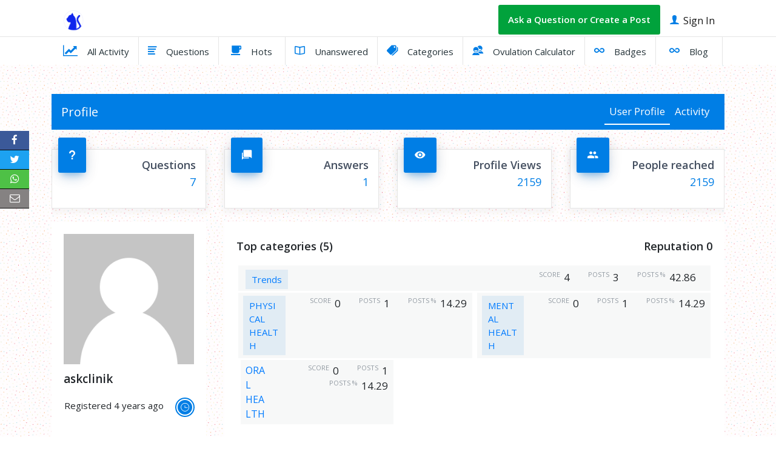

--- FILE ---
content_type: text/html; charset=UTF-8
request_url: https://askclinik.com/profile/218
body_size: 5692
content:
<!DOCTYPE html>
<html lang="en">
<head>
	<meta charset="utf-8">
    <meta http-equiv="X-UA-Compatible" content="IE=edge">
	<title>askclinik | AskClinik</title>
	<meta name="viewport" content="width=device-width, initial-scale=1.0">
	<meta name="description" content="&lt;p&gt;The number one online social forum for sexual and reproductive health, wellness, Informatio"/>
	<meta name="keywords" content="Ovulation,STIs,sexED,Reproduction,Nutrition,WeightManagement,Fitness,Food,Health,Skincare"/>
	<meta property="og:title" content="AskClinik | askclinik" />
	<meta property="og:type" content="website" />
		
	<meta name="twitter:card" content="summary_large_image">
	<meta name="twitter:site" content="@askclinik">
	<meta name="twitter:title" content="AskClinik | askclinik">
	<meta name="twitter:description" content="&lt;p&gt;The number one online social forum for sexual and reproductive health, wellness, Informatio">
			<meta property="og:image" content="https://askclinik.com/images/maillogo.png" />	
		<meta name="twitter:image" content="https://askclinik.com/images/maillogo.png" />	
		
	
	<meta property="og:description" content="&lt;p&gt;The number one online social forum for sexual and reproductive health, wellness, Informatio" /> 
	<meta property="og:site_name" content="askclinik" />
	<link rel="shortcut icon" type="image/png" href="https://askclinik.com/images/c11bc9f97274fc7fb9fcec699692fde6.png"/>
	<link rel="stylesheet" href="https://maxcdn.bootstrapcdn.com/bootstrap/4.0.0-beta.2/css/bootstrap.min.css">
	<link rel="stylesheet" href="https://askclinik.com/css/style.css"> 
	<link rel="stylesheet" href="https://cdnjs.cloudflare.com/ajax/libs/font-awesome/4.7.0/css/font-awesome.min.css">
	<link href="https://fonts.googleapis.com/css?family=Maven+Pro:400,500&amp;subset=vietnamese" rel="stylesheet">
	<link href="https://fonts.googleapis.com/css?family=Ropa+Sans" rel="stylesheet">
	<link href="https://cdnjs.cloudflare.com/ajax/libs/jqueryui/1.12.1/jquery-ui.css" rel="stylesheet">
	<link href="https://cdn.jsdelivr.net/themify-icons/0.1.2/css/themify-icons.css" rel="stylesheet" type="text/css"> 

	<link rel="stylesheet" href="https://askclinik.com/plugins/animatedSelectBox/sumoselect.css"> 
	<link rel="stylesheet" href="https://askclinik.com/plugins/loading.css">  
	<link rel="stylesheet" href="https://askclinik.com/plugins/loading-btn.css"> 
	<link href="https://unpkg.com/ionicons@4.2.4/dist/css/ionicons.min.css" rel="stylesheet">
	
	<link href="https://fonts.googleapis.com/css?family=Open+Sans:300,300i,400,400i,600,600i,700,700i,800,800i" rel="stylesheet"> 
	<link rel="stylesheet" href="https://askclinik.com/css/fontawesome/css/font-awesome.min.css" >
	<link rel="stylesheet" href="https://askclinik.com/css/animation.css" >
	<script async src="https://www.googletagmanager.com/gtag/js?id=UA-178953455-1"></script> <script>   window.dataLayer = window.dataLayer || [];   function gtag(){dataLayer.push(arguments);}   gtag('js', new Date());    gtag('config', 'UA-178953455-1'); </script>	<script data-ad-client="ca-pub-4629755426376814" async src="https://pagead2.googlesyndication.com/pagead/js/adsbygoogle.js"></script></head>
<body>
    
	<section>
		<header>
			<div class="main-header-upper">
				<div class="container custom">
					<div class="navbars uppernav ">
						<ul class="navbar-navs options-nav  text-center pt-2 mb-0">
							<li class="nav-item logo-main">
								<a class="nav-link custom" href="https://askclinik.com/">
									<img class="img-fluid logo" alt="logo" src="https://askclinik.com/images/3513a958c521f6ac7b3479f49e3ff68f.png">
								</a>
							</li>  
														<li class="nav-item pull-right d-none d-md-flex">
								<a data-toggle="modal" data-target="#signupModal" class="nav-link custom" href="#"> <i class="icon ion-ios-person"></i> Sign In </a>
							</li>
							 
						
							<li class="nav-item pull-right ask-question-nav d-none d-md-flex">
															<a data-toggle="modal" data-target="#signupModal" class="nav-link custom">  Ask a Question or Create a Post </a>
														</li>
						
													
						</ul>
					</div>
				</div>
			</div>
			<nav class="navbar navbar-expand-md py-0">
			
				 
					<span class="nav-item pull-right d-flex d-md-none">
						<a data-toggle="modal" data-target="#signupModal" class="nav-link custom" href="#"> <i class="icon ion-ios-person"></i> Sign In </a>
					</span>
				 
				
					
				
				
								
				<span class="nav-item pull-right ask-question-nav  d-sm-flex d-md-none d-none">
											<a data-toggle="modal" data-target="#signupModal" class="nav-link custom">  Ask a Question or Create a Post </a>
									</span>
				
				<button class="navbar-toggler custom" type="button" data-toggle="collapse" data-target="#collapsibleNavbars">
					<span class="ti-menu"></span>
				</button>
				<div class="collapse navbar-collapse" id="collapsibleNavbars">
			
					<ul class="navbar-nav options-nav mx-auto custom">
						<li class="nav-item pull-right ask-question-nav   d-sm-none ">
															<a data-toggle="modal" data-target="#signupModal" class="nav-link custom">  Ask a Question or Create a Post </a>
													</li>
						
												<li class="nav-item">
							<a class="nav-link custom " href="https://askclinik.com/"><span><i class="fa fa-line-chart" aria-hidden="true"></i></span> All Activity</a>
						</li>
						<li class="nav-item ">
							<a class="nav-link custom " href="https://askclinik.com/questions"><span><i class="icon ion-md-list"></i></span> Questions</a>
						</li>
						<li class="nav-item">
							<a class="nav-link custom " href="https://askclinik.com/questions/hot"><span><i class="icon ion-md-cafe"></i></span> Hots</a>
						</li>
						<li class="nav-item">
							<a class="nav-link custom " href="https://askclinik.com/questions/unanswered"><span><i class="icon ion-md-book"></i></span> Unanswered</a>
						</li>
						<li class="nav-item">
							<a class="nav-link custom " href="https://askclinik.com/categories"><span><i class="icon ion-md-pricetags"></i></span> Categories</a>
						</li>
						<!--<li class="nav-item">-->
						<!--	<a class="nav-link custom " href="https://askclinik.com/publications"><span><i class="icon ion-ios-bookmark"></i></span> Publications</a>-->
						<!--</li>-->
												<li class="nav-item">
							<a class="nav-link custom " href="https://askclinik.com/ovulation-calculator"><span><i class="icon ion-md-contacts"></i></span> Ovulation Calculator</a>
						</li>
						<li class="nav-item">
							<a class="nav-link custom " href="https://askclinik.com/badges"><span><i class="icon ion-md-infinite"></i></span> Badges</a>
						</li>
						<li class="nav-item">
							<a class="nav-link custom " href="https://askclinik.com/blogs"><span><i class="icon ion-md-infinite"></i></span> Blog</a>
						</li>
											</ul> 
				</div> 
			</nav>

		</header>
	</section>
<!-- The Modal signup -->
  <div class="modal fade signin" id="signupModal">
    <div class="modal-dialog">
      <div class="modal-content">
        <!-- Modal body -->
        <div class="modal-body">
			<!-- <button type="button" class="close" data-dismiss="modal"><i class="icon ion-md-close"></i></button> -->
			<ul class="nav nav-pills signin w-100 text-center" role="tablist">
				<li class="nav-item w-50">
				  <a class="nav-link active" data-toggle="pill" href="#home">Log In <span><i class="fa fa-sign-in" aria-hidden="true"></i></span></a>
				</li>
				<li class="nav-item w-50">
				  <a class="nav-link" data-toggle="pill" href="#menu1">Sign Up <span><i class="icon ion-md-person"></i></span></a>
				</li>
			</ul>
			<!-- Tab panes -->
			<div class="tab-content">
				<div id="home" class="container tab-pane active py-4">
					<div class=" row">
						<div class="col-md-6">
							<form class="sign">
								<div class="form-group">
									<label>Enter your Email</label>
									<input id="emailL" value="" type="email" placeholder="Email">
									<span class="icon-input"><i class="icon ion-md-mail"></i></span>
								</div>
								<div class="form-group">
									<label>Enter your Password</label>
									<input id="passwordL" value="" type="password" placeholder="Password">
									<span class="icon-input"><i class="icon ion-md-unlock"></i></span>
								</div>
							</form>
						</div>
						<div class="col-md-6">
							<h2 class="heading-social-media">Login with Social Media</h2>
							<div class="form-group">
								<button onclick="window.location.href='https://askclinik.com/facebook'" class="btn btn-socila fb"><i class="icon ion-logo-facebook"></i> Login with facebook</button>
							</div>
							<div class="form-group">
								<button onclick="window.location.href='https://askclinik.com/google'" class="btn btn-socila gmail"><i class="fa fa-google-plus" aria-hidden="true"></i> Login with Gmail</button>
							</div>
						</div>
						<div class="col-md-12">
							<div id="successLogin" class="alert alert-success d-none loginmessages">
							</div>
							<div id="errorLogin" class="alert alert-danger d-none loginmessages">
							</div> 
							<button id="loginB" type="button" class="btn btn-signin">Sign In</button>
						</div>
						<div class="col-sm-6">
							<a id="forgotM" class="forgetpass">Forgot Password</a>
						</div>
					</div>
				</div>
				<div id="menu1" class="container tab-pane fade py-4">
					<form class="sign">
						<div class="row">
							<div class="col-md-12">
								<div class="form-group">
									<label>Display Name</label>
									<input value="" type="text" id="nameS" placeholder="Your name">
									<span class="icon-input"><i class="icon ion-md-person"></i></span>
								</div>
							</div>
							<div class="col-md-12">
								<div class="form-group">
									<label>Enter your Email</label>
									<input value="" type="email" id="emailS" placeholder="Email">
									<span class="icon-input"><i class="icon ion-md-mail"></i></span>
								</div>
							</div>
							<div class="col-md-12">
								<div class="form-group">
									<label>Enter your Password</label>
									<input value="" type="password" id="passwordS" placeholder="Password">
									<span class="icon-input"><i class="icon ion-md-unlock"></i></span>
								</div>
							</div>
							<div class="col-md-12">
								<div id="successSignup" class="alert alert-success d-none signupmessages">
								</div>
								<div id="errorSignup" class="alert alert-danger d-none signupmessages">
								</div> 
								<button type="button" id="signupB" class="btn btn-signin">Sign Up</button> 
							</div>
						</div>
					</form>
				</div>
			</div>
        </div>
      </div>
    </div>
  </div>
  <div id="forgetModal" class="modal fade" role="dialog">
	<div class="modal-dialog">
		<div class="modal-content">
			<div class="modal-body p-0">
				<div class="header-pass-reset">
					<h3 class="text-center m-0">Forget password</h3>
				</div>
				<div id="successForgot" class="alert alert-success d-none resetmessages"></div>
				<div id="errorForgot" class="alert alert-danger d-none resetmessages"></div> 
				<div class="main-body-pass">
					<div class="form-group">
						<label class="forget-pass">Enter your email and we will send you instructions on how to reset your password</label>
						<div class="input-group forget-pass">
							<span class="icon-forgwt-pass"><i class="icon ion-md-mail"></i></span>
							<input value="" type="email" id="emailF" placeholder="Email">
						</div>
					</div>
					<button id="resetB" type="button" class="btn btn-reset-pass">Reset</button>
				</div> 
			</div> 
		</div>
	</div>
</div>
<div id="forgetModalCon" class="modal fade" role="dialog">
	<div class="modal-dialog">
		<div class="modal-content">
			<div class="modal-header">
				<button type="button" class="close" data-dismiss="modal">&times;</button>
				<h4 class="modal-title">Forget password</h4>
			</div>
			<div class="modal-body">
				<input value="" type="password" id="passwordF" placeholder="New password">
				<input value="" type="hidden" id="hash">
			</div>
			<div class="modal-footer">
				<div id="successForgotC" class="alert alert-success d-none resetmessages"></div>
				<div id="errorForgotC" class="alert alert-danger d-none resetmessages"></div> 
				<button id="resetF" type="button" class="btn btn-default">Reset</button>
			</div>
		</div>
	</div>
</div>	
	<div class="main-body">
		<div class="container custom py-5">
		<nav class="navbar navbar-expand-sm navbar-dark background-main-color profile">
			<!-- Brand/logo -->
			<a class="navbar-brand" href="">
				Profile
			</a>
		  
			<!-- Links -->
			<ul class="navbar-nav nav nav-tabs  ml-auto profile" role="tablist">
				<li class="nav-item">
					<a https://askclinik.com/profile/218/activity class="nav-link active">User Profile</a>
				</li>
				<li id="activityTab" class="nav-item">
					<a href="https://askclinik.com/profile/218/activity" class="nav-link">Activity</a>
				</li>
							</ul>
		</nav>
		<div class="content-wrapper">
			<div class="container-fluid px-md-0">
				<div class="row my-3 ">
					<div class="col-xl-3 col-md-6  my-2 my-xl-0">    
						<div class="d-inline-block profileupper-option">
							<h6 class="text-uper-profile">
								<span class="icon-upper"><i class="icon ion-md-help"></i></span>
								<div class="content">
									<div class="card-title is-tile text-right">
										Questions
										<div class="card-stat primary text-right">7</div>
									</div>
								</div>
								<div class="more">
									
								</div>
							</h6>
						</div>
					</div>
					<div class="col-xl-3 col-md-6  my-2 my-xl-0">    
						<div class="d-inline-block profileupper-option">
							<h6 class="text-uper-profile">
								<span class="icon-upper"><i class="icon ion-md-chatbubbles"></i></span>
								<div class="content">
									<div class="card-title is-tile text-right"> 
										Answers
										<div class="card-stat primary text-right">1 </div>
									</div>
								</div>
								<div class="more">
									
								</div>
							</h6>
						</div>
					</div>
					<div class="col-xl-3 col-md-6  my-2 my-xl-0">    
						<div class="d-inline-block profileupper-option">
							<h6 class="text-uper-profile">
								<span class="icon-upper"><i class="icon ion-md-eye"></i></span>
								<div class="content">
									<div class="card-title is-tile text-right">
										Profile Views
										<div class="card-stat primary text-right">2159</div>
									</div>
								</div>
								<div class="more">
									
								</div>
							</h6>
						</div>
					</div>
					<div class="col-xl-3 col-md-6  my-2 my-xl-0">    
						<div class="d-inline-block profileupper-option">
							<h6 class="text-uper-profile">
								<span class="icon-upper"><i class="icon ion-md-people"></i></span>
								<div class="content">
									<div class="card-title is-tile text-right">
										People reached
										<div class="card-stat primary text-right">2159</div>
									</div>
								</div>
								<div class="more">
									
								</div>
							</h6>
						</div>
					</div>
				</div>
					  <!-- Tab panes -->
				<div class="tab-content">
					<div class="container custom tab-pane active px-0">
						<div class="row">
							<div class="col-md-3">
								<div class="profile-inner-main">
									<img class="img-fluid user-picprofile" src="https://askclinik.com/images/default-user-image.png" alt=""> 
									<h3 class="name-user-profile">askclinik</h3>
									<ul class="inner-profile-option">
																				<li> Registered 4 years ago <span><span class="ti-time"></span></span></li>
									</ul>
								</div>
							</div>
							<div class="col-md-9">
								<div class="main-inner-profiletext">
									<div class="row">
										<div class="col-sm-8 col-md-8 col-lg-9">
											<h3 class="heading-tags">
												Top categories <span>(5)</span>
											</h3>
										</div>
										<div class="col-sm-4 col-md-4 col-lg-3 text-right">
											<h3 class="heading-tags">
												Reputation <span>0</span>
											</h3>
										</div>
									</div>
									

		<ul class="tags-profile">
	<li class="main-top">
		<div class="row">
			<div class="col-sm-6">
				<span class="tag">
					<a href="https://askclinik.com/categories/Trends">Trends</a>
				</span>
			</div>
			<div class="col-sm-6">
				<div class="score-details text-sm-right">
					<ul class="pl-0">
						<li><span class="text">SCORE</span> 4</li>
						<li><span class="text">POSTS</span> 3</li>
						<li><span class="text">POSTS %</span> 42.86</li>
					</ul>
				</div>
			</div>
		</div>
	</li>
				
				<li class="main-top parts">
		<div class="row">
					<div class="1 col-sm-6 px-1">
				<div class="inner-tags bg-color">
					<div class="row">
						<div class="col-sm-3">
							<span class="tag"><a href="https://askclinik.com/categories/PHYSICALHEALTH">PHYSICAL HEALTH</a></span>
						</div>
						<div class="col-sm-9 px-sm-1">
							<div class="score-details text-sm-right">
								<ul class="pl-0">
									<li><span class="text">SCORE</span> 0</li>
									<li><span class="text">POSTS</span> 1</li>
									<li><span class="text">POSTS %</span> 14.29</li>
								</ul>
							</div>
						</div>
					</div>
				</div>
			</div>
		
						<div class="2 col-sm-6 px-1">
				<div class="inner-tags bg-color">
					<div class="row">
						<div class="col-sm-3">
							<span class="tag"><a href="https://askclinik.com/categories/MENTALHEALTH">MENTAL HEALTH</a></span>
						</div>
						<div class="col-sm-9 px-sm-1">
							<div class="score-details text-sm-right">
								<ul class="pl-0">
									<li><span class="text">SCORE</span> 0</li>
									<li><span class="text">POSTS</span> 1</li>
									<li><span class="text">POSTS %</span> 14.29</li>
								</ul>
							</div>
						</div>
					</div>
				</div>
			</div>
		</div>
	</li>
		
				
							<div class="col-sm-4  px-1">
				<div class="inner-tags bg-color">
					<div class="row">
						<div class="col-sm-3">
							<span class="tag"><a href="https://askclinik.com/categories/ORALHEALTH">ORAL HEALTH</a></span>
						</div>
						<div class="col-sm-9 px-sm-1">
							<div class="score-details text-sm-right">
								<ul class="pl-0">
									<li><span class="text">SCORE</span> 0</li>
									<li><span class="text">POSTS</span> 1</li>
									<li><span class="text">POSTS %</span> 14.29</li>
								</ul>
							</div>
						</div>
					</div>
				</div>
			</div>
				</ul>
										
									<!-- Tab panes -->
									<div class="tab-content">
										<div class="tab-pane container active px-sm-0" id="question">
											<h3 class="heading-tags bordr-b">
												Badges <span>(0)</span>
											</h3>
											<div class="row">
												<div class="col-sm-4 col-md-4 px-0">
													<div class="badges-number text-center">
														<span class="name">Gold</span>
														<span class="number">0</span>
													</div>
																									</div>
												<div class="col-sm-4 col-md-4 px-0 bdr-badges">
													<div class="badges-number text-center">
														<span class="name">SILVER</span>
														<span class="number">0</span>
													</div>
																									</div>
												<div class="col-sm-4 col-md-4 px-0">
													<div class="badges-number text-center">
														<span class="name">BRONZE</span>
														<span class="number">0</span>
													</div>
																									</div>
											</div>
										</div> 
										<div class="tab-pane container fade px-sm-0" id="answer">
											<div id="answersTab"></div>
										</div>
									</div>
								</div>
							</div>
						</div>
					</div>
				</div>
			</div>
		</div>
	</div>
</div>

  

<div class="sidefixbtn">
<ul>
  <li>
    <a  style="background: #3b5999;color: white !important;"target="_blank" data-network="facebook" class="list-item" href="https://www.facebook.com/sharer.php?u=https://askclinik.com/profile/218" title="Facebook">
      <i class="fa fa-facebook"></i>
    </a>
  </li>
  <li>
    <a  style="background: #1da2f1;color: white !important;"target="_blank" data-network="twitter" class="list-item"
	href="https://twitter.com/intent/tweet?text=https://askclinik.com/profile/218">
      <i class="fa fa-twitter"></i>
    </a>
  </li>
  <li>
    <a 	style="background: #4ec146;color: white !important;"target="_blank" data-network="whatsapp" class="list-item" href="whatsapp://send?text=https://askclinik.com/profile/218">
      <i class="fa fa-whatsapp"></i>
    </a>
  </li>
  <li>
    <a  style="background: #858282;color: white !important;"class="list-item" href="mailto:?subject=Share https://askclinik.com/ &amp;body=https://askclinik.com/profile/218&amp;title=https://askclinik.com/profile/218" title="Email">
      <i class="fa fa-envelope-o"></i>
    </a>
  </li>
</ul>
</div> 
<style>

</style>


<footer class="custom">
	<div class="main-foter">
		<div class="container">
			<div class="row">
				<div class="col-sm-6 col-md-6 col-lg-4 col-xl-3 my-2">
					<ul class="foter-option">
						<li class="heading-fot nav-link">Questions </li>
						<li class="">
							<a class="nav-link custom" href="https://askclinik.com/"><span><i class="fa fa-line-chart" aria-hidden="true"></i></span> All Activity</a>
						</li>
						<li class="">
							<a class="nav-link custom" href="https://askclinik.com/questions"><span><i class="icon ion-md-list"></i></span> Questions</a>
						</li>
						<li class="">
							<a class="nav-link custom" href="https://askclinik.com/questions/hot"><span><i class="icon ion-md-cafe"></i></span> Hots</a>
						</li>
						<li class="">
							<a class="nav-link custom" href="https://askclinik.com/questions/unanswered"><span><i class="icon ion-md-book"></i></span> Unanswered</a>
						</li>
						
					</ul>
				</div>
				<div class="col-sm-6 col-md-6 col-lg-4 col-xl-3 my-2">
					<ul class="foter-option">
						<li class="heading-fot nav-link">Category </li>
						<li class="">
							<a class="nav-link custom" href="https://askclinik.com/categories"><span><i class="icon ion-md-pricetags"></i></span> Categories</a>
						</li>
						<li class="">
							<a class="nav-link custom" href="https://askclinik.com/users"><span><i class="icon ion-md-contacts"></i></span> Users</a>
						</li>
				
					</ul>
				</div>
				<div class="col-sm-6 col-md-6 col-lg-4 col-xl-3 my-2">
					<ul class="foter-option">
						<li class="heading-fot nav-link">Miscellaneous </li>
						<li class="">
							<a class="nav-link custom" href="https://askclinik.com/badges"><span><i class="icon ion-md-infinite"></i></span> Badges</a>
						</li>
						<li class="">
							<a class="nav-link custom" href="https://askclinik.com/blogs"><span><i class="icon ion-md-infinite"></i></span> Blog</a>
						</li>
						<li class="">
							<a class="nav-link custom" href="https://askclinik.com/privacy_policy"><span><i class="icon ion-md-infinite"></i></span> Privacy & Policy</a>
						</li>
						<li class="">
							<a class="nav-link custom" href="https://askclinik.com/terms_conditions"><span><i class="icon ion-md-infinite"></i></span> Terms & Conditions</a>
						</li>
						<li class="">
							<a class="nav-link custom" href="https://askclinik.com/contact_us"><span><i class="icon ion-md-infinite"></i></span> Contact US</a>
						</li>
						<li class="">
							<a class="nav-link custom" href="https://askclinik.com/donate"><span><i class="icon ion-md-infinite"></i></span> Donate</a>
						</li>
						<li class="">
							<a class="nav-link custom" href="https://askclinik.com/adverts"><span><i class="icon ion-md-infinite"></i></span> Adverts</a>
						</li>
						
					</ul>
				</div>
				<div class="col-sm-6 col-md-6 col-lg-4 col-xl-3 my-2">
					<ul class="foter-option">
						<li class="nav-item logo-main w-100 mb-2">
							<a class="nav-link custom pl-0" href="https://askclinik.com/">
								<img class="img-fluid logo foter" alt="logo" src="https://askclinik.com/images/3513a958c521f6ac7b3479f49e3ff68f.png">
							</a>
						</li>
						<li class="">
							<div class="page-footer__count-item">
								<div class="page-footer__count-value">1437</div>
								<div class="page-footer__count-label">Questions </div>
							</div>
							<div class="page-footer__count-item">
								<div class="page-footer__count-value">232</div>
								<div class="page-footer__count-label">Answers</div>
							</div>
							<div class="page-footer__count-item">
								<div class="page-footer__count-value">44</div>
								<div class="page-footer__count-label">Best Answers</div>
							</div>
							<div class="page-footer__count-item">
								<div class="page-footer__count-value">733</div>
								<div class="page-footer__count-label">Users</div>
							</div>
						
						</li>
						<li>
							<ul class="inline-icon footer py-3">
																<li><a href="https://www.facebook.com/sharer/sharer.php?u=https://askclinik.com/"><img  alt="social" style="width:32px;" src="https://askclinik.com/images/facebook.png"></a></li>
																<li><a href="https://twitter.com/intent/tweet?url=https://askclinik.com/&text="><img alt="social" style="width:32px;" src="https://askclinik.com/images/twitter.png"></a></li>
								<li><a href="http://www.linkedin.com/shareArticle?mini=true&url=https://askclinik.com/&title="><img alt="social" style="width:32px;" src="https://askclinik.com/images/linkedin.png"></a></li>
								<li><a href="http://www.tumblr.com/share?v=3&u=https://askclinik.com/&t="><img alt="social" style="width:32px;" src="https://askclinik.com/images/tumbler.png"></a></li>
															</ul>
						</li>
					</ul>
				</div>
			</div>
		</div>
	</div>
</footer>
<div class="footer-copyright foter">
	<div class="container-fluid text-center" > 
		<span class="">Powered By <a class="poweredby-foter" href="https://askclinik.com/">AskClinik Ent.</a></span>
	</div>
</div>

	<script src="https://ajax.googleapis.com/ajax/libs/jquery/3.2.1/jquery.min.js"></script>
	<script src="https://cdnjs.cloudflare.com/ajax/libs/popper.js/1.12.6/umd/popper.min.js"></script>
	<script src="https://cdnjs.cloudflare.com/ajax/libs/jqueryui/1.12.1/jquery-ui.min.js"></script>
	<script src="https://maxcdn.bootstrapcdn.com/bootstrap/4.0.0-beta.2/js/bootstrap.min.js"></script>
	<script>
		var csrfName="ci_csrf_token";
		var csrfHash="";
		$(document).on('click','#forgotM',function(){
			$('#signupModal').modal('toggle');
			$('#forgetModal').modal();
		});
		
		$(document).on('click','#signupB',function(){
			$('.signupmessages').addClass('d-none').html('');
			var name=$('#nameS').val();
			var email=$('#emailS').val();
			var password=$('#passwordS').val();
			var formData=new FormData();
			formData.append('name',name);
			formData.append('email',email);
			formData.append('password',password);
			formData.append(csrfName,csrfHash);
			$.ajax({
				type: 'post',
				data: formData,
				processData: false,
				contentType: false,
				url:"https://askclinik.com/signup",
				success: function(response) {
					var response=$.parseJSON(response);
					if(response['type']==1)
					{
						$('#successSignup').html(response['html']);
						$('#successSignup').removeClass('d-none');
					}
					else
					{
						$('#errorSignup').html(response['html']);
						$('#errorSignup').removeClass('d-none');
					}
				},
				error: function (xhr, data, error) {
					if (window.confirm("This page is expired , Please click Yes to reload the page"))
					{
						window.location.reload(true);
					}
				}
			});
		});
		$(document).on('click','#loginB',function(){
			$('.loginmessages').addClass('d-none').html('');
			var email=$('#emailL').val();
			var password=$('#passwordL').val();
			var formData=new FormData();
			formData.append('email',email);
			formData.append('password',password);
			formData.append(csrfName,csrfHash);
			$.ajax({
				type: 'post',
				data: formData,
				processData: false,
				contentType: false,
				url:"https://askclinik.com/loginA",
				success: function(response) {
					var response=$.parseJSON(response);
					if(response['type']==1)
					{
						$('#successLogin').html(response['html']);
						$('#successLogin').removeClass('d-none');
						window.location.reload(true);
					}
					else
					{
						$('#errorLogin').html(response['html']);
						$('#errorLogin').removeClass('d-none');
						if(response['type']==2)
						{
							window.location.reload(true);
						}
					}
				},
				error: function (xhr, data, error) {
					if (window.confirm("This page is expired , Please click Yes to reload the page"))
					{
						window.location.reload(true);
					}
				}
			});
		});
		
		$(document).on('click','#resetB',function(){
			$('.resetmessages').addClass('d-none').html('');
			var email=$('#emailF').val();
			var formData=new FormData();
			formData.append('email',email);
			formData.append(csrfName,csrfHash);
			$.ajax({
				type: 'post',
				data: formData,
				processData: false,
				contentType: false,
				url:"https://askclinik.com/forgotA",
				success: function(response) {
					var response=$.parseJSON(response);
					if(response['type']==1)
					{
						$('#successForgot').html(response['html']);
						$('#successForgot').removeClass('d-none');
					}
					else
					{
						$('#errorForgot').html(response['html']);
						$('#errorForgot').removeClass('d-none');
						if(response['type']==2)
						{
							window.location.reload(true);
						}
					}
				},
				error: function (xhr, data, error) {
					if (window.confirm("This page is expired , Please click Yes to reload the page"))
					{
						window.location.reload(true);
					}
				}
			});
		});
		$(document).on('click','#resetF',function(){
			$('.resetmessages').addClass('d-none').html('');
			var passwordF=$('#passwordF').val();
			var hash=$('#hash').val();
			var formData=new FormData();
			formData.append('passwordF',passwordF);
			formData.append('hash',hash);
			formData.append(csrfName,csrfHash);
			$.ajax({
				type: 'post',
				data: formData,
				processData: false,
				contentType: false,
				url:"https://askclinik.com/forgotAc",
				success: function(response) {
					var response=$.parseJSON(response);
					if(response['type']==1)
					{
						$('#successForgotC').html(response['html']);
						$('#successForgotC').removeClass('d-none');
						window.location.href="https://askclinik.com/login";
					}
					else
					{
						$('#errorForgotC').html(response['html']);
						$('#errorForgotC').removeClass('d-none');
						if(response['type']==2)
						{
							window.location.reload(true);
						}
					}
				},
				error: function (xhr, data, error) {
					if (window.confirm("This page is expired , Please click Yes to reload the page"))
					{
						window.location.reload(true);
					}
				}
			});
		});
	</script>
	
</body>
</html>	

--- FILE ---
content_type: text/html; charset=utf-8
request_url: https://www.google.com/recaptcha/api2/aframe
body_size: 266
content:
<!DOCTYPE HTML><html><head><meta http-equiv="content-type" content="text/html; charset=UTF-8"></head><body><script nonce="sjOcKcjT0hA_i7iVJ1qV_w">/** Anti-fraud and anti-abuse applications only. See google.com/recaptcha */ try{var clients={'sodar':'https://pagead2.googlesyndication.com/pagead/sodar?'};window.addEventListener("message",function(a){try{if(a.source===window.parent){var b=JSON.parse(a.data);var c=clients[b['id']];if(c){var d=document.createElement('img');d.src=c+b['params']+'&rc='+(localStorage.getItem("rc::a")?sessionStorage.getItem("rc::b"):"");window.document.body.appendChild(d);sessionStorage.setItem("rc::e",parseInt(sessionStorage.getItem("rc::e")||0)+1);localStorage.setItem("rc::h",'1768893125770');}}}catch(b){}});window.parent.postMessage("_grecaptcha_ready", "*");}catch(b){}</script></body></html>

--- FILE ---
content_type: text/css
request_url: https://askclinik.com/css/style.css
body_size: 14215
content:
.switch {
  position: relative;
  display: inline-block;
  width: 60px;
  height: 34px;
}

.switch input { 
  opacity: 0;
  width: 0;
  height: 0;
}

.slider {
  position: absolute;
  cursor: pointer;
  top: 0;
  left: 0;
  right: 0;
  bottom: 0;
  background-color: #ccc;
  -webkit-transition: .4s;
  transition: .4s;
}

.slider:before {
  position: absolute;
  content: "";
  height: 26px;
  width: 26px;
  left: 4px;
  bottom: 4px;
  background-color: white;
  -webkit-transition: .4s;
  transition: .4s;
}

input:checked + .slider {
  background-color: #2196F3;
}

input:focus + .slider {
  box-shadow: 0 0 1px #2196F3;
}

input:checked + .slider:before {
  -webkit-transform: translateX(26px);
  -ms-transform: translateX(26px);
  transform: translateX(26px);
}

/* Rounded sliders */
.slider.round {
  border-radius: 34px;
}

.slider.round:before {
  border-radius: 50%;
}
body {
	/* font-family: "Roboto", "Helvetica Neue", Helvetica, Arial, sans-serif; */
	font-family: 'Open Sans', sans-serif;
	outline:none;
	-moz-transition: border .20s linear,color .20s linear,background-color .20s linear;
    -webkit-transition: border .20s linear,color .20s linear,background-color .20s linear;
    -o-transition: border .20s linear,color .20s linear,background-color .20s linear;
    transition: border .20s linear,color .20s linear,background-color .20s linear;
    word-break: break-all;
	word-break: break-word;
}
a {
    text-decoration: none;
	word-break: break-word;
	overflow-wrap: break-word !important;
	word-break: break-all;	
}
p { 
    word-break: break-word; 
	overflow-wrap: break-word !important;
	word-break: break-all;
}
.form-group.tage-input-main .tagsinput {
    width: 100% !important;
    border-radius: 3px;
}
.SumoSelect.w-100.ask-qu .CaptionCont {
    position: relative;
    background: #fff none repeat scroll 0 0;
    border: 1px solid #DBDEE1;
    border-radius: 2px;
    margin: 0px ;
    padding: 9px 12px;
}
.question-content-text.comment ul {
    padding-left: 15px;
} 
.post-wrap-content .h1, h1 {
    font-size: 1.4rem;
}
.post-wrap-content .h2, h2 {
    font-size: 1.1rem;
}
.post-wrap-content .h3, h3 {
    font-size: 1rem;
}
.post-wrap-content .h4,.h5,h4,h5 {
    font-size: 1rem;
}



.jqte {
    margin: 30px 0;
    border: #d8d8d8 1px solid;
    border-radius: 2px;
    -webkit-border-radius: 2px;
    -moz-border-radius: 5px;
    box-shadow: none;
    -webkit-box-shadow: none;
    -moz-box-shadow: 0 0 3px #999;
    overflow: hidden;
    transition: box-shadow 0.4s, border 0.4s;
    -webkit-transition: -webkit-box-shadow 0.4s, border 0.4s;
    -moz-transition: -moz-box-shadow 0.4s, border 0.4s;
    -o-transition: -o-box-shadow 0.4s, border 0.4s;
	margin:2px 0px;
}
ul.question-vote.reply li.vote-count {
    position: absolute;
    left: -4px;
    font-size: 11px;
    color: #757575;
    top: 4px;
}
/* .q-heighlite { */
	/* margin-bottom: 10px; */
    /* padding: 10px; */
    /* background-color: #FFF8DC; */
    /* border-left: 2px solid #ffeb8e; */
    /* font-size: 14px; */
    /* line-height: 23px;  */
/* } */
.question-content-text blockquote {
    clear: both;
    padding: 10px;
    background-color: #FFF8DC;
    border-left: 2px solid #ffeb8e;
    font-size: 14px;
    line-height: 23px;
    margin-bottom: 0px;
}
.question-content-text blockquote>p {
    margin-bottom: 0px;
}
code {
    padding: .2rem .4rem;
    font-size: 90%;
	color: unset !important;
    background-color: #efefef;
    border-radius: .25rem;
}
span.nav-item.pull-right.ask-question-nav.d-sm-flex.d-md-none.d-none {
    font-size: 15px;
    background-color: #01a23c;
    font-weight: 600;
    border-radius: 3px;
    color: #fff !important;
    cursor: pointer;
    z-index: 999;
}
.SumoSelect.w-100.ask-qu .SumoSelect {
    width: 100%;
}
.SumoSelect.w-100.ask-qu .optWrapper {
    width: 99%;
}
span.inlinecode {
	background-color: #efefef;
    padding: 1px 4px;
    border-radius: 2px;
    font-size: 13px;
}
.cke_editor_answerEditor {
    width: 100% !important;
}
span.inlinecode code {
   display: inline-block;
   padding: 0px 2px;
}
button.btn.btn-success.img-upload-profile {
    width: 100%;
    border-radius: 4px;
    background-color: #01a23c;
    padding: 8px 12px;
	margin-top: 5px;
}
img.user-pic-nav {
    max-width: 17px;
    margin-right: 7px;
    vertical-align: baseline;
}
.jqte_focused {
	box-shadow:none !important;
	border: #d8d8d8 1px solid !important;
}
.col-md-12.px-0.banner-header-add img {
    height: 70px;
    margin-top: 13px;
}
.question-content-text img {
    max-width: 100%;
    height: auto;
}
.back-totop {
	position: fixed;
    bottom: 38px !important;
    right: 14px;
    display: none;
    width: 34px;
    height: 34px;
    background: #1976d2;
    color: #fff;
    text-align: center;
    font-size: 20px;
    z-index: 997;
    cursor: pointer;
    -ms-filter: alpha(opacity=0);
    filter: alpha(opacity=0);
    -webkit-transition: all ease-in-out .3s;
    -moz-transition: all ease-in-out .3s;
    -o-transition: all ease-in-out .3s;
    -ms-transition: all ease-in-out .3s;
    transition: all ease-in-out .3s;
    visibility: visible;
    border-radius: 4px;
	box-shadow: none;
    border: none;
	outline:none;
}
.back-totop:hover {
	background-color:#000;
}

/******************** custom-radio *********************/


.cuctom-radio {
    display: block;
    position: relative;
    padding-left: 35px;
    margin-bottom: 0px;
    cursor: pointer;
    font-size: 22px;
    -webkit-user-select: none;
    -moz-user-select: none;
    -ms-user-select: none;
    user-select: none;
}

/* Hide the browser's default radio button */
.cuctom-radio input {
    position: absolute;
    opacity: 0;
    cursor: pointer;
}

/* Create a custom radio button */
.checkmark {
    position: absolute;
    top: 9px;
    left: 0;
	height: 21px;
    width: 21px;
    background-color: #eee;
    border-radius: 50%;
}

/* On mouse-over, add a grey background color */
.cuctom-radio:hover input ~ .checkmark {
    background-color: #ccc;
}

/* When the radio button is checked, add a blue background */
.cuctom-radio input:checked ~ .checkmark {
    background-color: #ffffff;
    border: 2px solid #007ee5;
}

/* Create the indicator (the dot/circle - hidden when not checked) */
.checkmark:after {
    content: "";
    position: absolute;
    display: none;
}

/* Show the indicator (dot/circle) when checked */
.cuctom-radio input:checked ~ .checkmark:after {
    display: block;
}

/* Style the indicator (dot/circle) */
.cuctom-radio .checkmark:after {
 	top: 5px;
    left: 5px;
    width: 8px;
    height: 8px;
    border-radius: 50%;
    background: #007ee5;
}







/* .ribbon2 { */
 /* width: 60px; */
 /* padding: 10px 0; */
 /* position: absolute; */
 /* top: -6px; */
 /* left: 25px; */
 /* text-align: center; */
 /* border-top-left-radius: 3px; */
 /* background: #F47530; */
/* } */
/* .ribbon2:before { */
 /* height: 0; */
 /* width: 0; */
 /* right: -5.5px; */
 /* top: 0.1px; */
 /* border-bottom: 6px solid #8D5A20; */
 /* border-right: 6px solid transparent; */
/* } */
/* .ribbon2:before, .ribbon2:after { */
  /* content: ""; */
  /* position: absolute; */
/* } */
/* .ribbon2:after { */
  /* height: 0; */
  /* width: 0; */
  /* bottom: -29.5px; */
  /* left: 0; */
  /* border-left: 30px solid #F47530; */
  /* border-right: 30px solid #F47530; */
  /* border-bottom: 30px solid transparent; */
/* } */










.ribbon-container {
	position: absolute;
    top: -22px;
    right: -34px;
    overflow: visible;
    font-size: 12px;
    line-height: 18px;
}
.ribbon-container:before {
    content: "";
    height: 0;
    width: 0;
    display: block;
    position: absolute;
    top: 2px;
    left: 0;
    border-top: 17px solid rgba(0, 0, 0, 0.3);
    border-bottom: 18px solid rgba(0, 0, 0, 0.3);
    border-right: 0px solid rgba(0, 0, 0, 0.3);
    border-left: 17px solid transparent;
}
.ribbon-container>span {
    display: block;
    padding: 8px;
    position: relative;
    background: #2d6ff7;
    overflow: visible;
    margin-left: 17px;
    color: #fff;
    text-decoration: none;
}
.ribbon-container:after {
    content: "";
    height: 3px;
    background: rgba(0, 0, 0, 0.3);
    display: block;
    position: absolute;
    bottom: -3px;
    left: 17px;
    right: 3px;
}
.ribbon-container>span:before {
    content: "";
    height: 0;
    width: 0;
    display: block;
    position: absolute;
    top: 0;
    left: -18px;
    border-top: 17px solid #2d6ff7;
    border-bottom: 17px solid #2d6ff7;
    border-right: 17px solid transparent;
    border-left: 17px solid transparent;
}
.ribbon-container>span:after {
    content: "";
    height: 0;
    width: 0;
    display: block;
    position: absolute;
    bottom: -13px;
    right: 0;
    border-top: 14px solid #1851c7;
    border-right: 14px solid transparent;
}


.nav-link.custom:focus {
    text-decoration: none;
    outline: none;
}
.navbars.uppernav ul.navbar-navs.options-nav.text-center.pt-2.mb-0 li a {
    color: #151515;
}
li.nav-item.pull-right.ask-question-nav a {
    font-size: 15px;
    background-color: #01a23c;
    font-weight: 600;
    border-radius: 3px;
    color: #fff !important;
	cursor:pointer;
}
li.nav-item.dropdown.pull-right.d-flex.d-md-none.show .dropdown-item {
    color: #423f3f;
    background-color: #eef1f7;
    margin: 2px 0px;
}
li.nav-item.dropdown.pull-right.d-flex.d-md-none.show .dropdown-item:hover {
    color: #2d6ff7;;
}
ul.navbar-navs.options-nav.text-center {
    list-style: none;
    padding: 0px;
	display: inline-block;
    width: 100%;
	line-height: 33px;
}
.dropdown-menu.notification.show {
	left: auto !important;
    /* right: 0px; */
    width: 23rem;
	padding: 0pc;
	box-shadow: rgba(28, 29, 32, 0.23) 0px 6px 16px, rgba(23, 24, 27, 0.25) 0px 9px 40px;
    background-clip: padding-box;
    transition: all 0.11s ease-in 0s;
    border-radius: 0px 0px 0.25rem 0.25rem;
	transition-delay: 0s;
}
a.nav-link.dropdown-toggle.notify span.ti-bell {
    font-size: 19px;
    color: #007ee5;
    background-color: #f5f9ff;
    border-radius: 50px;
    padding: 5px 6px;
}
span.badge.badge-light.notify i {
    font-size: 8px;
}

a.nav-link.dropdown-toggle.notify {
    position: relative;
	display: list-item;
}
a.nav-link.dropdown-toggle.notify>.badge.badge-light.notify {
	position: absolute;
    top: 7%;
    background-color: #fff;
    right: 14%;
    padding: 3px 3px;
}
a.nav-link.dropdown-toggle.notify:after {
	display:none;
}
ul.navbar-navs.options-nav li ul.notify.main-list.pl-0 li {
	display: block;
    padding: 3px 15px;
    border-bottom: 1px solid #dedede;
}
.heading-notify {
    background-color: rgb(248, 249, 252);
    color: rgb(71, 73, 79);
    padding: 0.5rem 0.9rem;
}
ul.notify.main-list.pl-0 {
    max-height: 326px;
    overflow-y: auto;
}
ul.notify.main-list.pl-0 .time-notify{
    display: block;
	text-align: right;
	font-size: 12px;
}

.dropdown-menu.notification.show a.dropdown-item {
	overflow: hidden;
    width: 100%;
    font-size: 11px;
    text-align: left;
    padding: 0px 0px 4px;
    display: inline-block;
    text-overflow: ellipsis;
    vertical-align: middle;
    line-height: 19px;
}
.heading-notify-type {
    display: inline-block;
    width: 92%;
    font-weight: 600;
    font-size: 13px;
    overflow: hidden;
    text-overflow: ellipsis;
    white-space: nowrap;
    line-height: 21px;
}
button.btn.btn-all-notify {
    background-color: transparent;
    text-align: right;
    width: 100%;
    color: #0171cd;
    font-size: 14px;
    font-weight: 600;
    cursor: pointer;
    padding: 9px 15px;
}
.dropdown-menu.notification.show a.dropdown-item:hover {
	color: #0c6dcc !important;
    background-color: #fff;
}
time.time-notify {
	display: block;
    text-align: right;
    font-size: 14px;
    font-weight: 400;
    line-height: 14px;
    color: #7d7d7d;
}
button.btn.btn-primary.loadmore-n-btn {
    width: 100%;
    background-color: #0888f1;
    padding: 9px 12px;
    border-radius: 3px;
}


.main-motify-all {
    background-color: #fff;
    padding: 15px 19px;
}
.date-notify {
    display: inline-block;
    padding: 4px 2px;
    text-align: center;
    width: 57px;
    background-color: #f0f0f0;
    font-size: 13px;
    border-style: dotted;
    border: none;
    border-top: 2px dotted;
    border-color: #1174d5;
	color: #8d8d8d;
}
span.notify-type {
    vertical-align: top;
    display: inline-block;
    color: gray;
    font-size: 12px;
}
.notify-allheading {
    color: #0c6dcc;
    font-weight: 600;
    font-size: 14px;
}
p.notify-description {
    font-size: 12px;
    color: #9c9c9c;
	margin: 0px;
}
li.row.inner-allnotify {
    border-bottom: 1px solid #dadfea !important;
    vertical-align: top;
    padding: 8px 0px 8px;
}
time.notify-timezone {
    font-size: 12px;
    color: #adadad;
    white-space: nowrap;
    display: inline-block;
}




.SumoSelect > .CaptionCont > label {
    margin-bottom: 1px;
}
img.img-fluid.logo {
    height: 35px;
}
ul.navbar-navs.options-nav.text-center li {
    display: inline-block;
}
.navbars.uppernav ul li i {
    color: #007ee5;
    margin-right: 3px;
    font-size: 20px;
}
.main-header-upper {
    border-bottom: #e5e5e5 1px solid;
	line-height: 14px;
}
ul.navbar-nav.options-nav.mx-auto.custom li a {
    padding: 11px 15px;
    color: #243238;
    font-family: "Open Sans";
    font-size: 15px;
    text-align: left;
    border-right: #e5e5e5 1px solid;
    line-height: 22px;
    font-weight: 400;
	position:relative;
}
ul.navbar-nav.options-nav.mx-auto.custom li a.active::before {
    border-top: 3px solid #ffca34;
    position: absolute;
    top: 0;
    left: -1px;
    content: "";
    height: 2px;
    width: 101%;
}
ul.navbar-nav.options-nav.mx-auto.custom li a span {
    padding-right: 12px;
    color: #007ee5;
    font-size: 21px;
    text-align: left;
    line-height: 22px;
    font-weight: 400;
}
.main-body {
    background-image: url(../images/main_bg1.jpg);
    background-size:60px 60px;
    background-position:center;
    background-repeat:repeat;
} 
.upper-search {
    padding: 4% 10px;
    background-repeat: repeat;
    text-align: center;
    /* background: radial-gradient(ellipse at center, rgb(54, 156, 255) 0%,rgb(25, 115, 207) 64%,rgb(9, 107, 203) 100%); */
    background-image: url(../images/home-banner.jpg);
    background-position: center;
    position: relative;
}
.upper-search:before {
    position: absolute;
    top: 0;
    left: 0;
    width: 100%;
    background-color: #0d569e63;
    height: 100%;
    z-index: 0;
    content: "";
}
.upper-search input.col-9.col-sm-10.col-md-11.main-search {
    padding: 11px 12px;
    border: none;
    outline: none;
    box-shadow: none;
}
.upper-search .inner-search.row {
    padding: 14px 14px;
    background-color: rgba(255, 255, 255, 0.27);
    border-radius: 3px;
	position: relative;
}
.upper-search button.col-3.col-sm-2.col-md-1.btn.btn-search-upper {
    background-color: #0c6dcc;
    color: #fff;
    font-size: 27px;
    vertical-align: middle;
    padding: 4px 10px;
}
a.btn.btn-viewall-index.w-100 {
    background-color: #007ee5;
    color: #fff;
    padding: 12px 12px;
    border-top-left-radius: 0px;
    border-top-right-radius: 0px;
    font-weight: 600;
}

/* badges ******************/
.mian-badges {
    background-color: #fff;
    padding: 15px 25px;
}
.points-system h3, .badges-system h3 {
    font-size: 16px;
    color: #2c3e50;
    margin-bottom: 5px;
    font-weight: 700;
}
.points-system p, .badges-system p {
    font-size: 14px;
    color: #5f6f81;
    margin-bottom: 20px;
}
.points-system ul.points-define {
     margin: 0;
	 padding:0px;
	 list-style: none;
}
.points-system ul.points-define li div {
    border: 1px solid #dadfea;
    text-align: center;
    border-radius: 3px;
    -moz-border-radius: 3px;
    -webkit-border-radius: 3px;
    min-height: 55px;
}
.points-define .points-count {
    line-height: 55px;
}
.question-cat .points-count {
    font-size: 13px;
    color: #3498db;
    display: inline-block;
}
span.star {
    font-size: 13px;
    line-height: 15px;
    margin-left: 5px;
    display: inline-block;
    text-align: left;
}
span.star i {
    color: #3498db;
}
.points-system, .badges-system {
    border-bottom: 1px solid #dadfea;
    min-height: 170px;
	padding: 14px 20px 1px;
}
.badge-content .col-md-4 {
    margin-top: 15px;
}
.badge-content .col-md-4 span {
    color: #2c3e50;
    font-weight: 700;
}
.badge-content p {
    margin-bottom: 5px;
    font-size: 12px;
    margin-top: 2px;
}
.badge-content i.fa-check {
    color: #45b39d;
    margin-right: 2px;
}
.badge-content .border {
    overflow: hidden;
    border: 1px solid #dadfea;
    border-radius: 3px;
    -moz-border-radius: 3px;
    -webkit-border-radius: 3px;
    margin-bottom: 18px;
	padding: 11px 0px 8px;
}
.badge-content .col-md-3, .badge-content .col-md-2 {
    margin-top: 30px;
}
.question-cat span.user-badge {
    padding: 2px 10px;
    color: #fff;
    margin-right: 15px;
    line-height: 20px;
    -moz-border-radius: 3px;
    -webkit-border-radius: 3px;
    border-radius: 3px;
    background-color: #00adef;
    font-size: 13px;
	margin-bottom: 6px;
}
.badge-content .question-cat {
    margin-top: 0;
}
span.user-badge.professor {
    background: #780978;
}
span.user-badge.voice {
    background: #ffbf00;
}

/**************** loader ******************/

.pre.loader {
  max-width: 15rem;
  width: 100%;
  height: auto;
  stroke-linecap: round;
  margin-top: 11%;
}

.pre.loader circle {
  fill: none;
  stroke-width: 3.5;
  -webkit-animation-name: preloader;
          animation-name: preloader;
  -webkit-animation-duration: 3s;
          animation-duration: 3s;
  -webkit-animation-iteration-count: infinite;
          animation-iteration-count: infinite;
  -webkit-animation-timing-function: ease-in-out;
          animation-timing-function: ease-in-out;
  -webkit-transform-origin: 170px 170px;
          transform-origin: 170px 170px;
  will-change: transform;
}
.pre.loader circle:nth-of-type(1) {
  stroke-dasharray: 550;
}
.pre.loader circle:nth-of-type(2) {
  stroke-dasharray: 500;
}
.pre.loader circle:nth-of-type(3) {
  stroke-dasharray: 450;
}
.pre.loader circle:nth-of-type(4) {
  stroke-dasharray: 300;
}
.pre.loader circle:nth-of-type(1) {
  -webkit-animation-delay: -0.15s;
          animation-delay: -0.15s;
}
.pre.loader circle:nth-of-type(2) {
  -webkit-animation-delay: -0.3s;
          animation-delay: -0.3s;
}
.pre.loader circle:nth-of-type(3) {
  -webkit-animation-delay: -0.45s;
  -moz-animation-delay:  -0.45s;
          animation-delay: -0.45s;
}
.pre.loader circle:nth-of-type(4) {
  -webkit-animation-delay: -0.6s;
  -moz-animation-delay: -0.6s;
          animation-delay: -0.6s;
}

@-webkit-keyframes preloader {
  50% {
    -webkit-transform: rotate(360deg);
            transform: rotate(360deg);
  }
}

@keyframes preloader {
  50% {
    -webkit-transform: rotate(360deg);
            transform: rotate(360deg);
  }
}









.containers {
    background-color: #0c0c0cd9;
    overflow: hidden;
    position: fixed;
    top: 0;
    left: 0;
    right: 0;
    bottom: 0;
    z-index: 999;
    text-align: center;
}


/* Loader 5 */
.loader-5 {
	height: 32px;
	width: 32px;
	-webkit-animation: loader-5-1 2s cubic-bezier(0.770, 0.000, 0.175, 1.000) infinite;
	        animation: loader-5-1 2s cubic-bezier(0.770, 0.000, 0.175, 1.000) infinite;
}
@-webkit-keyframes loader-5-1 {
	0%   { -webkit-transform: rotate(0deg); }
	100% { -webkit-transform: rotate(360deg); }
}
@keyframes loader-5-1 {
	0%   { transform: rotate(0deg); }
	100% { transform: rotate(360deg); }
}
.loader-5::before {
	content: "";
	display: block;
	position: absolute;
	top: 0; left: 0;
	bottom: 0; right: auto;
	margin: auto;
	width: 8px;
	height: 8px;
	background: #0c6dcc;
	border-radius: 50%;
	-webkit-animation: loader-5-2 2s cubic-bezier(0.770, 0.000, 0.175, 1.000) infinite;
	        animation: loader-5-2 2s cubic-bezier(0.770, 0.000, 0.175, 1.000) infinite;
}
@-webkit-keyframes loader-5-2 {
	0%   { -webkit-transform: translate3d(0, 0, 0) scale(1); }
	50%  { -webkit-transform: translate3d(24px, 0, 0) scale(.5); }
	100% { -webkit-transform: translate3d(0, 0, 0) scale(1); }
}
@keyframes loader-5-2 {
	0%   { transform: translate3d(0, 0, 0) scale(1); }
	50%  { transform: translate3d(24px, 0, 0) scale(.5); }
	100% { transform: translate3d(0, 0, 0) scale(1); }
}
.loader-5::after {
	content: "";
	display: block;
	position: absolute;
	top: 0; left: auto;
	bottom: 0; right: 0;
	margin: auto;
	width: 8px;
	height: 8px;
	background: #0c6dcc;
	border-radius: 50%;
	-webkit-animation: loader-5-3 2s cubic-bezier(0.770, 0.000, 0.175, 1.000) infinite;
	        animation: loader-5-3 2s cubic-bezier(0.770, 0.000, 0.175, 1.000) infinite;
}
@-webkit-keyframes loader-5-3 {
	0%   { -webkit-transform: translate3d(0, 0, 0) scale(1); }
	50%  { -webkit-transform: translate3d(-24px, 0, 0) scale(.5); }
	100% { -webkit-transform: translate3d(0, 0, 0) scale(1); }
}
@keyframes loader-5-3 {
	0%   { transform: translate3d(0, 0, 0) scale(1); }
	50%  { transform: translate3d(-24px, 0, 0) scale(.5); }
	100% { transform: translate3d(0, 0, 0) scale(1); }
}
.loader-5 span {
	display: block;
	position: absolute;
	top: 0; left: 0;
	bottom: 0; right: 0;
	margin: auto;
	height: 32px;
	width: 32px;
}
.loader-5 span::before {
	content: "";
	display: block;
	position: absolute;
	top: 0; left: 0;
	bottom: auto; right: 0;
	margin: auto;
	width: 8px;
	height: 8px;
	background: #000;
	border-radius: 50%;
	-webkit-animation: loader-5-4 2s cubic-bezier(0.770, 0.000, 0.175, 1.000) infinite;
	        animation: loader-5-4 2s cubic-bezier(0.770, 0.000, 0.175, 1.000) infinite;
}
@-webkit-keyframes loader-5-4 {
	0%   { -webkit-transform: translate3d(0, 0, 0) scale(1); }
	50%  { -webkit-transform: translate3d(0, 24px, 0) scale(.5); }
	100% { -webkit-transform: translate3d(0, 0, 0) scale(1); }
}
@keyframes loader-5-4 {
	0%   { transform: translate3d(0, 0, 0) scale(1); }
	50%  { transform: translate3d(0, 24px, 0) scale(.5); }
	100% { transform: translate3d(0, 0, 0) scale(1); }
}
.loader-5 span::after {
	content: "";
	display: block;
	position: absolute;
	top: auto; left: 0;
	bottom: 0; right: 0;
	margin: auto;
	width: 8px;
	height: 8px;
	background: #000;
	border-radius: 50%;
	-webkit-animation: loader-5-5 2s cubic-bezier(0.770, 0.000, 0.175, 1.000) infinite;
	        animation: loader-5-5 2s cubic-bezier(0.770, 0.000, 0.175, 1.000) infinite;
}
@-webkit-keyframes loader-5-5 {
	0%   { -webkit-transform: translate3d(0, 0, 0) scale(1); }
	50%  { -webkit-transform: translate3d(0, -24px, 0) scale(.5); }
	100% { -webkit-transform: translate3d(0, 0, 0) scale(1); }
}
@keyframes loader-5-5 {
	0%   { transform: translate3d(0, 0, 0) scale(1); }
	50%  { transform: translate3d(0, -24px, 0) scale(.5); }
	100% { transform: translate3d(0, 0, 0) scale(1); }
}
.loader-main-input {
    position: absolute;
    right: 12%;
    top: 27%;
	display:inline-block;
}













button.close-search { 
    position: absolute;
    right: 11%;
    top: 34.5%;
    background-color: #fff;
    border: none;
	color: #ababab;
    font-size: 19px;
}
button.close-search:hover {
    color: #3ba4fb;
    font-size: 19px; 
}   
li.not-found-search {
    padding: 12px 13px;
    color: #B4C2CE;
    text-align: center;
}
li.not-found-search span {
    border: 0px solid #b4c2ce;
    border-radius: 50%;
    padding: 3px 6px;
    color: #828282;
    font-size: 21px;
}
.upper-search h3.heading-main {
    color: #fff;
    font-weight: 600;
	font-size: 23px; 
}
.search-drpdon-main {
    background-color: #fff;
    position: absolute;
    top: 87%;
    text-align: left;
    box-shadow: 0px 0px 11px 0px #a0a0a0;
	z-index: 999;
	max-height: 225px;
    overflow-y: auto;
} 
.search-drpdon-main ul.questions-drpdwn li a {
    padding: 7px 12px;
    display: inline-block;
    font-size: 14px;
    border-bottom: 1px solid #e0e0e0;
    width: 100%;
	text-decoration: none;
	color: #7d7d7d;
}
.search-drpdon-main ul.questions-drpdwn {
    list-style: none;
}
.search-drpdon-main ul.questions-drpdwn li a {
    list-style: none;
	cursor:pointer;
}
.search-drpdon-main ul.questions-drpdwn li a:hover {
    list-style: none;
    color: #0c6dcc;
    cursor: pointer;
}

p.sub-heading {
    color: #fff;
}
button.btn.btn-socila.fb {
    background-color: #4C69BA;
    color: #fff;
    font-size: 16px;
    padding: 11px 17px;
    width: 100%;
}
button.btn.btn-socila.gmail {
    color: #fff;
    font-size: 16px;
    padding: 11px 17px;
    width: 100%;
    background-color: #DD4B39;
}

button.btn.btn-socila i {
    color: white;
    font-size: 17px;
    padding-right: 5px;
}
form.sign input {
    padding: 11px 12px;
    width: 100%;
    border-radius: 3px;
    box-shadow: none;
	border: 1px solid #dcdcdc;
	position: relative;
	padding-left: 28px;
    font-size: 13px;
}
form-control {
    border-radius: 3px;
    box-shadow: none;
    border: 1px solid #dcdcdc;
    font-size: 13px;
}
form.sign .form-group {
    position: relative;
}
form.sign .form-group span.icon-input {
	position: absolute;
    left: 10px;
	top: 51%;
    font-size: 17px;
    color: #999;
}
h2.heading-social-media {
    font-size: 13px;
    color: #999;
}
form.sign .form-group label {
    font-size: 13px;
    color: #999;
    margin-bottom: 5px;
}


.hidden.answer {
    height:0px;
       -webkit-transition:height, 0.5s linear;
    -moz-transition: height, 0.5s linear;
    -ms-transition: height, 0.5s linear;
    -o-transition: height, 0.5s linear;
    transition: height, 0.5s linear;
	opacity: 0;
}
.hidden.answer.open {
	padding:25px 0px;
	-webkit-transition:height, 0.5s linear;
    -moz-transition: height, 0.5s linear;
    -ms-transition: height, 0.5s linear;
    -o-transition: height, 0.5s linear;
    transition: height, 0.5s linear;
	opacity: 1;
}
button.btn.btn-signin {
    width: 100%;
    background-color: #1976D2 !important;
    border-color: #1976D2 !important;
    color: #ffffff;
    padding: 10px 12px;
}
a.forgetpass {
    padding: 12px 0px;
    display: inline-block;
    color: #292727;
    text-decoration: none;
    font-size: 13px;
	cursor: pointer;
}
.modal.fade.signin.show .modal-body {
    border-top: 4px solid #0485ee;
    box-shadow: none;
}
input.checkdomtick[type=radio], input.checkdomtick[type=checkbox] {
    display: none;
}
label.dom-check {
    display: inline-block;
    cursor: pointer;
    position: relative;
    padding-left: 23px;
    font-size: 14px;
    color: #1f2020;
    font-weight: 500;
    padding-top: 10px;
}
label.dom-check:before {
    content: "";
    display: inline-block;
    width: 17px;
    height: 17px;
    margin-right: 10px;
    position: absolute;
    left: 0;
    bottom: 3px;
    background-color: #fff;
    border: 1px solid #c3c3c3;
    border-radius: 2px;
}
input.checkdomtick[type=checkbox]:checked + label:before {
    content: "\2713";
    text-shadow: 1px 1px 1px rgba(0, 0, 0, .2);
    font-size: 15px;
    color: #129dde;
    text-align: center;
    line-height: 15px;
}
ul.nav.nav-pills.signin.w-100.text-center a.nav-link {
	padding: 12px 12px;
    border-bottom: 3px solid #007bff;
    background-color: #f6f6f6;
    margin: 0px 11px;
    box-shadow: 1px 3px 6px 0px #aeaeae;
}
ul.nav.nav-pills.signin.w-100.text-center a.nav-link.active {
    padding: 12px 12px;
    border-bottom: 2px solid #007bff;
    background-color: #007bff;
    margin: 0px 11px;
}
ul.nav.nav-pills.signin.w-100.text-center li a i {
    color: #000;
    padding-left: 11px;
}
ul.nav.nav-pills.signin.w-100.text-center a.nav-link.active i {
	color: #fff;
}

.stats-inner li, .stats-inner li:last-child {
    float: left;
    width: 50%;
    border: 1px solid #e1e3e3;
    padding: 12px 12px;
    margin: 0;
    text-align: center;
    position: relative;
    height: 75px;
    font-size: 12px;
}
.widget li {
    list-style: none;
    border-bottom: 1px solid #e4e6e6;
    padding-bottom: 10px;
    position: relative;
    overflow: hidden;
	background-color:#fff;
}
.stats-inner li:before {
    content: "";
    position: absolute;
    left: 0;
    top: 15px;
    height: 45px;
    width: 2px;
	background-color: #2d6ff7;
}
.stats-value {
    font-size: 23px;
    font-weight: 700;
    display: block;
	color: #272930;
}
.stats-text {
    display: block;
    margin-bottom: 5px;
    color: #2d6ff7;
}
.stats-inner li:nth-child(2n+2):before {
    left: initial;
    right: 0;
}
.stats-answers .stats-text {
    color: #f05555;
}
.stats-best_answers .stats-text {
    color: #1fae5b;
}
section.widget.stats-widget {
    padding: 20px 20px 30px 18px;
    background-color: #F9F9F9;
    display: inline-block;
	width: 100%;
}
.inner-question.main {
    background-color: #fff;
    padding: 0px;
	box-shadow: 1px 1px 14px 1px #e8e8e8;
	min-height: 300px;
}
.inner-question.main.ask-question-main {
    padding: 20px 20px;
    box-shadow: 1px 1px 10px 4px #d7dce4;
}
.question-sticky-ribbon {
	width: 85px;
    height: 88px;
    overflow: hidden;
    position: absolute;
    z-index: 2;
    top: -18px;
    right: -30px;
	color:#fff;
}
.question-sticky-ribbon.all {
    top: 0;
}
.question-sticky-ribbon div {
    font-size: 14px;
    font-weight: bold;
    text-align: center;
    -webkit-transform: rotate(45deg);
    -moz-transform: rotate(45deg);
    -ms-transform: rotate(45deg);
    -o-transform: rotate(45deg);
    position: relative;
    padding: 3px 0;
    left: -5px;
    top: 15px;
    width: 120px;
    background-color: #f30202;
}
.col-md-6.question-image-vote.px-0.vote-bg {
    background-color: #ecf0f1;
    color: #445f7a;
}
.col-6.question-image-vote.text-center.ans-bg {
    background-color: #27ae60;
    color: #fff;
    padding: 12px 11px;
}









article.article-question.article-post.clearfix.question-type-normal {
    position: relative;
	padding: 15px 19px;
	border-bottom: 1px solid #dadfea;
}
.inner-question.main article.article-question.article-post.clearfix.question-type-normal {
	border:none;
}
article.article-question.article-post.clearfix.question-type-normal.home:nth-child(2n+1) {
    background-color: #fbfcff;
}
span.author-image-span {
    overflow: hidden;
    display: inline-block;
    border-radius: 50%;
    padding:2px 3px;
}
span.counter-num {
    border-radius: 22px;
    background-color: #3498db;
    color: #fff !important;
    border: none;
    width: 46px;
    height: 46px;
    line-height: 3.0;
    margin-bottom: 7px;
    font-size: 15px !important;
}
span.author-image-span img.avatar.avatar-42.photo {
    border-radius: 50%;
}
.question-image-vote {
    padding: 2px 5px;
}
ul.question-mobile.question-vote li.active a i {
    font-size: 29px;
    color: #2d6ff7;
    line-height: 8px;
}
ul.question-mobile.question-vote li a i {
    font-size: 29px;
    color: #cee0ed; 
    line-height: 8px;
}


ul.question-mobile.question-vote.comment.comment a i.fa {
    font-size: 18px;
    color: #cee0ed;
} 
 
 
ul.question-mobile.question-vote.comment.comment li.active a i.fa {
	color: #2d6ff7;
}
.col-6.question-image-vote.vote-bg {
    background-color: #ecf0f1;
    color: #445f7a;
} 
.row.select-category.single-head {
    border-bottom: 1px solid #dadfea;
    min-height: 69px;
    padding-top: 22px;
}
span.back {
    font-size: 12px;
}
span.back a {
    outline: none;
    text-decoration: none !important;
    color: #15a4fa;
    font-size: 12px;
}
.single-head h1 {
	display: inline-block; 
	margin: 11px 0 4px 0;
}
.single-head h1 a {
    font-size: 22px;
    color: #3498db;
    word-wrap: break-word;
	font-weight: 600;
	text-decoration: none;
}

a,span ,p ,h1 ,h2,h3,h4,h5,h6,strong,label,li {
    word-break: break-word !important;
}
/* pawan */
a.banner {
    position: relative;
    float: left;
    width: 100%;
    margin: 10px 0;
}
a.banner img {
    width: 100%;
}
a.banner span {
    position: absolute;
    bottom: 5%;
    left: 0;
    padding: 2% 7px;
    width: 100%;
    background: #00000045;
    color: white;
    font-weight: bold;
    word-break: break-word;
    font-size: 14px;
}
.publication-post-thumbnail-inner {
    height: 100%;
    width: 100%;
    overflow: hidden;
    box-shadow: 0 3px 12px rgba(0,0,0,.15);
    transition: .3s;
}
.publication-post-thumbnail-inner img {
    height: 100%;
    width: 100%;
    object-fit: contain;
    position: absolute;
    top: 0;
    background: white;
    left: 0;
}
.publication-post.single-post .publication-post-thumbnail {
    width: 100%;
    height: 380px;
}

.publication-post-thumbnail {
    flex: 0 0 auto;
    max-width: none;
    max-height: 100%;
    overflow: hidden;
    position: relative;
    width: 260px;
}
.pagelinks strong {
    padding: 5px 12px;
    margin-right: 5px;
    color: black;
    border: 1px solid #0f25ed;
}
.pagelinks a,.pdfdownload{
    padding: 5px 12px;
    color: white;
    background: #0f25ed;
    margin-right: 5px;
}
p {    word-break: break-word;}
.sidefixbtn {
    width: auto;
    float: left;
    position: fixed;
    top: 30%;
    left: 0;
    z-index: 998;
}
.sidefixbtn ul {
    position: relative;
    list-style-type: none;
    padding: 0;
}
.list-item {
    background: #000;
    color: #575757;
    text-align: center;
    height: 2em;
    width: 3em;
    vertical-align: middle;
    line-height: 2em;
    border-bottom: 1px solid #060606;
    position: relative;
    display: block;
    text-decoration: none;
    -webkit-transition: all .25s linear;
    transition: all .25s linear;
}
.list-item .fa {
    font-size: 17px;
    float: left;
    text-align: center;
    width: 100%;
    padding: 6px;
}
/* .list-item:before, .list-item:after {
    content: '';
    position: absolute;
    -webkit-transition: all .25s linear;
    transition: all .25s linear;
    width: .5em;
}
.list-item:after {
    height: 4em;
    background: #181818;
    bottom: -2.25em;
    left: 1.5em;
    -webkit-transform: rotate(90deg) skew(0, 45deg);
    transform: rotate(90deg) skew(0, 45deg);
}
.list-item:hover {
    background: #add729;
    color: #fffcfb;
    -webkit-transform: translate(0.9em, -0.9em);
    transform: translate(0.9em, -0.9em);
    -webkit-transition: all .25s linear;
    transition: all .25s linear;
}
 */

  .listtabs {   float: left;   width: 100%;   margin-bottom: 50px;   }   .faq-listtabsitem.faq-listtabsitem-open {   /* background-color: #eaeaea; */   display: table;   border: none;   margin-bottom: 20px;   }   .question{   width: 100%;   float: left;   cursor: pointer;   margin-bottom: 11px;   border-bottom: solid 1px #dadada;   }   .faq-questions{   float: left;   line-height: 2.8em;   font-weight: 400;   color: #343d48;   font-size: 17px;   padding-bottom: 10px;   padding-left: 30px;   }   .plus-btn{   float: right;   }   .faq-awnser{   float: left;   display: none;   }   .faq-awnser-show{   display: block;   padding-left: 30px;   }   section.faq-title-section .contactdiv {   padding: 70px 0px;   }   section.faq-title-section {   margin-top: 80px;   }   .toggle-plus-minus-btn{   transform: translate3d(0px, 0px, 0px) scale3d(1, 1, 1) rotateX(0deg) rotateY(0deg) rotateZ(180deg) skew(0deg, 0deg);   }   .plus-minus-btn {   font-size: 20px;   font-weight: 600;   color: #001730;   position: relative;   right: 20px;   }   .listtabs h3 {   font-size: 20px;   }   .plus-minus-btn img {   width: 20px;   height: 20px;   background-repeat: no-repeat;   }   .faq-awnser {   padding: 0px 30px;   }
/* pawan */







li.votemain.count {
    font-size: 14px;
    background-color: #5dae2b;
    color: #fff;
    border-radius: 4px;
    padding: 5px 12px;
}
.question-vote {
    list-style: none;
    padding: 11px 0px 1px 15px;
    margin: 0;
    text-align: center;
    position: relative;
    display: inline-block;
}
.question-vote li {
    list-style: none;
   
}
.vote-count {
    display: inline-block;
}
.vote-count.text-center a {
    color: #fff;
}
.vote-count span {
    display: block;
	color: #6f7d95;
    font-size: 12px;
}
li.count-vote-mid span.vote {
    font-weight: 600;
    font-size: 27px;
    color: #333;
	line-height: 20px;
}
li.count-vote-mid {
    padding: 0px;
}
.vote-count.text.text-center {
    vertical-align: top;
    margin-top: 32px;
}
.vote-count.text.text-center span {
	font-size: 16px;
    font-weight: 600;
    color: #007ee5;
}
.vote-count span.vote {
    color: #fff;
    text-align: center;
    margin: 0 auto;
    padding: 1px 6px;
    line-height: 23px;
    font-size: 12px;
    -moz-border-radius: 3px;
    -webkit-border-radius: 3px; 
    border-radius: 12px;
    background-color: #3397db;
}
.vote-count span.awnsersCount {
	color: #27ae60;
    font-weight: 600;
    font-size: 31px;
    display: inline-block;
    line-height: 22px;
}
.vote-count span.awnsersCount {
    background-image: url(http://www.answiz.com/images/ans-bubble.png);
    width: 41px;
    height: 42px;
    background-size: cover;
	color:#fff;
	line-height: 40px;
	font-size: 21px;
}
span.ans-text {
    display: inline-block;
	vertical-align: bottom;
}
.vote-count.ans.text-center>a {
    color: #6f7d95;
}
.vote_result {
    font-size: 20px;
    font-weight: 700;
    margin: 1px 0;
	line-height: 11px;
}
.post-author {
    float: left;
    margin-right: 15px;
}
span.post-cat a {
    margin-left: 4px;
    outline: none;
    text-decoration: none !important;
    color: #ffffff;
    background-color: #007ee5;
    padding: 0px 7px 2px;
    border-radius: 13px;
}
.question-content .badge-span {
    margin-right: 12px;
    float: left;
    margin-top: 3px;
	color:#fff;
	border-radius: 3px;
}
.badge-span {
    font-size: 11px;
    padding: 1px 4px 2px;
    line-height: 15px;
    display: inline-block;
}
.question-content .post-meta>span {
    margin-right: 15px;
    float: left;
	font-size: 11px;
}
.post-meta {
    color: #7c7f85;
    vertical-align: middle;
    line-height: 25px;
}
.post-author, .question-author-un {
	font-size: 13px;
    display: inline-block;
    font-weight: 600;
    color: #6f7d95;
    line-height: 24px;
        margin: 0px 9px 0px 0px;
}
.article-question .post-title {
	margin-bottom: 15px;
    font-size: 19px;
    line-height: 22px;
    font-weight: 600;
    clear: both;
    color: #272930;
    text-decoration: none;
    width: 100%;
    word-wrap: break-word;
}
.article-question .tagcloud {
    margin-bottom: 23px;
	overflow:hidden;
	margin-top: 12px;
}

.question-footer {
    overflow: hidden;

}
.footer-meta {
    padding: 0;
    margin: 0;
    list-style: none;
}
a.meta-answer {
	font-size: 13px;
    font-weight: 600;
    padding: 5px 12px 5px 13px;
    letter-spacing: 0.8px;
    background-color: #5dae2b;
    color: #fff !important;
    text-shadow: 1px 1px 1px #36770d;
    border-radius: 3px;
    text-decoration: none;
    display: inline-block;
    cursor: pointer;
}
a.meta-answer.dropdown.pull-right.qs-all {
    font-size: 14px;
    font-weight: 600;
    padding: 1px 10px 3px 10px;
    letter-spacing: 0.8px;
    background-color: #5dae2b;
    color: #fff !important;
    text-shadow: 1px 1px 1px #36770d;
    border-radius: 3px;
    text-decoration: none;
    display: inline-block;
}
.comment-leave .jqte {
    margin: 30px 0;
    border: #dadada 1px solid;
    border-radius: 2px;
    -webkit-border-radius: 2px;
    -moz-border-radius: 5px;
    -moz-box-shadow: 0 0 3px #999;
    overflow: hidden;
    transition: box-shadow 0.4s, border 0.4s;
    -webkit-transition: -webkit-box-shadow 0.4s, border 0.4s;
    -moz-transition: -moz-box-shadow 0.4s, border 0.4s;
    -o-transition: 
	-o-box-shadow 0.4s, border 0.4s;
    width: 100%;
	box-shadow: none;
}
button.meta-answer.comment {
    background-color: #27293000;
    color: #007ee5;
    text-shadow: none;
    border-radius: 3px;
    text-decoration: none;
    display: inline-block;
    font-size: 13px;
    padding: 5px 12px 5px 12px;
    letter-spacing: 0.8px;
    border: none; 
}
.main-comment {
    padding: 15px 0px;
    margin: 5px 0px;
    /* display: none; */
}
.main-comment.reply {
	/* display:none; */
}
.main-comment label {
    font-weight: 600;
    margin-bottom: 4px;
}
.main-comment textarea.answer.w-100 {
    text-align: left;
    padding: 12px 12px;
    color: #272930;
    border-radius: 4px;
}
button.btn.btn-postcomment.my-2 {
    background-color: #007ee5;
    color: #fff;
    border-radius: 3px;
    font-size: 14px;
    padding: 7px 14px;
	min-width: 95px;
    min-height: 37px;
}
button.btn.btn-primary.loadmore-q-btn {
    background-color: #007ee5;
    color: #fff;
    padding: 12px 12px;
    border-top-left-radius: 0px;
    border-top-right-radius: 0px;
    font-weight: 600;
    width: 100%;
}
a.saveReplyA.btn.btn-primary {
    background-color: #007ee5;
    color: #fff;
    border-radius: 3px;
    font-size: 14px;
    padding: 7px 14px;
    margin: 11px 0px;
}
a.cancelReplyA.btn.btn-primary {
	background-color: #272930;
    color: #fff;
    border-radius: 3px;
    font-size: 14px;
    padding: 7px 14px;
    margin: 0px 4px;
    border: none;
}
a.saveReplyQ.btn.btn-primary {
    background-color: #007ee5;
    color: #fff;
    border-radius: 3px;
    font-size: 14px;
    padding: 7px 14px;
    margin: 11px 0px;
}
a.cancelReplyQ.btn.btn-primary {
    background-color: #272930;
    color: #fff;
    border-radius: 3px;
    font-size: 14px;
    padding: 7px 14px;
    margin: 0px 4px;
    border: none;
}
button.btn.btn-cancelcomment.my-2 {
    background-color: #272930;
    color: #fff;
    border-radius: 3px;
    font-size: 14px;
    padding: 7px 14px;
    margin: 0px 4px;
}
.comments ul {
	list-style-type: none;
	padding: 8px 7px; 
    font-size: 13px;
}
ul.reply-main-brd:nth-child(1) {
    border-top: 1px solid #9e9e9e;
}
ul.reply-main-brd:nth-last-child(1) {
    border-bottom: 1px solid #9e9e9e;
}
.comments {
    margin-top: 15px;
    margin-bottom: 20px;
    position: relative;
    clear: both;
}
.edit-del-main {
    position: absolute;
    right: 0;
    top: 0;
	opacity: 0;
}
.comments ul li:hover .edit-del-main {
    position: absolute;
    right: 0;
    top: 3;
	opacity: 1;
}
.comments ul.question-vote.reply li {
    border: none;
    padding: 0px;
}
.comments ul.question-vote.reply li a i.fa.fa-caret-up {
    font-size: 17px;
}
ul.question-vote.reply {
    float: left;
    display: inline-block;
    padding: 0px 6px;
	z-index: 999;
}
.comments .send-details span.send-time {
    display: inline-block;
}
.comments .send-details span.send-time a.comment-date {
    padding: 0px;
    font-size: 10px;
    color: darkgrey;
}
.comments ul li {
    padding: 6px 0px;
    border-bottom: 1px solid #e8e8e8;
	position: relative;
}
.comments .send-details span.sender {
    color: #272930;
    font-size: 12px;
    font-weight: 600;
	padding-right: 4px;
}
.comments .comment-text {
    font-size: 12px;
    color: #272930;
    padding: 0px 0px;
	padding-left: 22px;
}
span.edit-reply {
    color: #007ee5;
    cursor: pointer;
}


.footer-meta li {
	float: left;
    margin-right: 10px;
    border: 1px solid #d9dadb;
    font-size: 12px;
    padding: 7px 12px;
    color: #7c7f85;
    background-color: white;
}

.footer-meta li i {
    font-size: 15px;
    margin-right: 10px;
	color: #677075;
}
section.trendding-tags {
	background-color: #fff;
    padding: 18px 20px 30px 18px;
    margin-bottom: 30px;
    border-bottom: 2px solid #e1e3e3;
    display: inline-block;
    width: 100%;
}
section.trendding-tags .widget-title {
    font-size: 14px;
    line-height: 23px;
    color: #26333b;
	margin-bottom: 18px;
    font-weight: 700;
}
.tagcloud a {
    margin-bottom: 6px;
    margin-right: 6px;
    display: block;
    float: left;
    border-radius: 0 10px 10px 10px;
    font-size: 12px;
	padding: 3px 13px;
    text-align: center;
    text-decoration: none;
    text-transform: lowercase;
    background-color: #CEE0ED;
    color: #272930;
    margin-left: 2px;
}
.tagcloud a:hover {
    background-color: #2d6ff7;
    color: #fff;
    text-decoration: none;
}
ul.popular-qs span.author-image-span.side-icon {
    border: none;
    box-shadow: none;
	margin-right: 5px;
}
ul.popular-qs span.author-image-span.side-icon img {
    width: 20px;
    height: 20px;
}
.questions-side h3 a {
	color: #272930;
    font-weight: 500;
    font-size: 13px;
    line-height: 22px;
    margin-bottom: 7px;
    text-decoration: none;
    word-wrap: normal !important;
}
.questions-side {
	position: relative;
}
span.box-count {
	display: inline-block;
    padding: 1px 3px;
    line-height: 17px;
    font-size: 13px;
    background-color: #2d6ff7;
    color: #fff;
    border-radius: 2px;
    margin-right: 5px;
    vertical-align: top;
    margin-top: 6px;
    width: 33px;
    text-align: center;
}
.questions-side h3 {
    white-space: normal;
    display: inline-block;
    word-wrap: normal !important;
    width: 89%;
}
a.post-meta-comment {
    font-size: 13px;
    color: #7c7f85;
	text-decoration: none;
	display: block;
}
section.trendding-tags.widget h2 i {
    color: #007ee5;
    font-size: 16px;
    padding-right: 7px;
}
ul.popular-qs.pl-0 li {
    padding: 15px 0px 12px;
	white-space: nowrap;
}

/*************** reply-vote-btn ***********/










/***************** forgetpass *************/
.header-pass-reset h3 {
    background-color: #007ee5;
    padding: 15px 12px;
    color: #fff;
    font-size: 20px;
}
.main-body-pass {
	padding: 16px 16px 24px;
}
.input-group.forget-pass {
    border: 1px solid #dadada;
    padding: 7px 10px;
}
.input-group.forget-pass input {
    border: none;
    width: 100%;
	outline: none;
}
span.icon-forgwt-pass {
    padding: 5px 11px;
    color: #d4d4d4;
    padding-left: 0px;
}
button.btn.btn-reset-pass {
    width: 100%;
    border-radius: 3px;
    background-color: #007ee5;
    color: #fff;
    font-size: 16px;
    padding: 11px 3px;
}
label.forget-pass {
    color: #727272;
    font-size: 14px;
}
.alert.alert-danger.resetmessages p {
    margin: 0px;
} 

/************* report-model ****************/

.report-heading h4 {
    background-color: #007ee5;
    padding: 12px 12px;
    text-align: center;
    color: #fff;
    font-size: 21px;
}
.main-report-model {
    padding: 7px 12px;
}

label.dom-checks {
    display: inline-block;
    cursor: pointer;
    position: relative;
    padding-left: 20px;
    font-size: 14px;
    color: #2283AB;
    font-weight: 500;
    margin-bottom: 3px;
    vertical-align: bottom;
}
input.reportSelectedCheckboxes.d-none:checked + label:before {
    content: "\2713";
    text-shadow: 1px 1px 1px rgba(0, 0, 0, .2);
    font-size: 15px;
    color: #fff;
    text-align: center;
    line-height: 15px;
	background-color: #007ee5;
}
label.dom-checks:before {
    content: "";
    display: inline-block;
    width: 17px;
    height: 17px;
    margin-right: 10px;
    position: absolute;
    left: 0;
    bottom: 1px;
    background-color: #fff;
    border: 1px solid #c3c3c3;
    border-radius: 2px;
}
p.heading-report {
    color: #007ee5;
    margin-bottom: 0px;
    font-size: 19px;
}
p.details-report-model {
    font-size: 13px;
    color: #626262;
}
button#reportAnswer {
    width: 100%;
    background-color: #272727;
    color: #fff;
    min-height: 41px;
}


.main-report {
    padding: 10px 19px 6px;
}
button.btn.btn-report.w-100 {
    background-color: #272727;
    color: #fff;
    padding: 9px 12px;
    border-radius: 2px;
}
p.description-report {
    font-size: 14px;
    color: #626262;
}















/************** answer ****************/
.answer-main-heading h3.section-title {
    font-size: 18px;
    line-height: 11px;
    padding: 12px 0px 0px;
	margin: 0px;
}
.answer-main-heading {
    padding: 10px 30px;
    background-color: #f9f9f9;
	padding: 10px 30px 0px;
}
ul.nav.nav-tabs.ans-category {
    border: none;
    display: inline-flex;
}
ul.nav.nav-tabs.ans-category li a {
    border-radius: 0px;
    color: #7c7f85;
    font-size: 13px;
	border-bottom: none;
	border-top: 2px solid transparent;
}
ul.nav.nav-tabs.ans-category li a.active {
    border-radius: 0px;
    color: #007ee5;
    font-size: 13px;
    border-bottom: none;
    font-weight: 600;
    border-top: 2px solid #007ee5;
}
a.comment-date {
    display: block;
    clear: both;
    font-size: 11px;
    color: #7c7f85;
    padding: 2px 0px 5px;
}
.question-content-text.comment p {
    font-size: 14px;
    line-height: 24px;
    color: #707885;
	margin-bottom: 7px;
}
ul.question-mobile.question-vote.comment li {
    display: inline-block;
}
ul.question-mobile.question-vote.comment li a i {
    color: #7c7f85;
    font-size: 25px;
}
ul.question-mobile.question-vote.comment {
    text-align: left;
    display: inline-block;
	padding: 7px 0px 1px 0px;
}
ul.question-mobile.question-vote.comment li a i {
    font-size: 15px;
}
ul.question-mobile.question-vote.comment li {
    font-size: 15px;
	padding:0px 2px;
}
span.reply-comment {
    padding-right: 11px;
    font-size: 12px;
    margin: 0px;
    cursor: pointer;
}
span.report-comment {
    font-size: 12px;
}
button.btn.btn-leave-comment.w-100 {
    outline: none;
    background-color: #007ee5;
    color: #fff;
    font-weight: 700;
    border-radius: 2px;
}
form.comment-leave .input-group {
    position: relative;
}
form.comment-leave label {
    margin-bottom: 3px;
    font-size: 12px;
}
form.comment-leave  span.icons-comment {
	position: absolute;
    top: 11px;
    left: 8px;
    color: #999;
}
form.comment-leave input {
    border: 1px solid #cecece;
    padding: 6px 12px;
    padding-left: 30px;
}
.main-commnet-form {
    display: none;
}
.main-commnet-form.open {
    display: block;
}


/*************** reply-coment ****************/
.replyq-heading h4 {
    background-color: #007bff;
    color: #fff;
    padding: 17px 12px;
    margin: 0px;
    font-size: 19px;
    text-align: center;
}
button.btn.btn-edit-ans {
    background-color: #007bff;
    color: #fff;
    width: 100%;
    padding: 11px 12px;
}



















/**************** profile **************/
.background-main-color {
    background-color: #007ee5;
}
.content-wrapper {
    overflow-x: hidden;
}
.content-wrapper {
    min-height: calc(100vh - 56px);
    padding-top: 1rem;
}
span.icon-upper {
    box-shadow: 0 14px 26px -12px rgba(0, 126, 229, 0.36),0 4px 23px 0px rgba(0,0,0,0.12),0 8px 10px -5px rgba(0, 126, 229, 0.3) !important;
    padding: 17px 18px;
    font-size: 20px;
    font-weight: normal;
    color: #fff;
    border-radius: 3px;
    position: absolute;
    left: 10px;
    top: -20px;
    background-color: #007ee5;
}
.d-block.profileupper-option .content .card-title.is-tile {
    font-size: 1.45rem;
    color: #444F60;
    font-weight: 500;
    margin-top: 15px;
    float: right;
    position: relative;
    top: -20px;
}
.content .card-title.is-tile .card-stat {
    font-size: 1rem;
    font-weight: 500;
    position: relative;
    margin-top: 5px;
    font-size: 20px;
}
ul.navbar-nav.nav.nav-tabs.ml-auto.profile li a.active {
    border: none;
    background-color: transparent;
    font-size: 17px;
    border-bottom: 2px solid #fff;
}
ul.navbar-nav.nav.nav-tabs.ml-auto.profile li a {
    border: none;
    background-color: transparent;
    font-size: 17px; 
	color:#fff;
	border-bottom: 2px solid #007ee5;
}
.main-profile.p-3 {
    background-color: #fff;
}
.profileupper-option {
    box-shadow: 0 3px 10px 4px rgba(0,0,0,0.04);
    border: 1px solid #e5e5e5;
    background-color: #fff;
    padding: 10px 16px;
    width: 100%;
    position: relative;
}
.content .card-title.is-tile {
        font-size: 18px;
    color: #444F60;
    font-weight: 600;
    margin-top: 15px;
    float: right;
    position: relative;
    top: -10px;
}
.content .card-title.is-tile .card-stat {
    font-size: 1rem;
    font-weight: 500;
    position: relative;
	margin-top: 7px;
    font-size: 18px;
	color: #007ee5;
}
.content .card-title.is-tile .card-stat .stat-type {
    font-size: 0.8rem !important;
    color: #444f60;
}
.profile-inner-main {
    padding: 20px 20px;
    background-color: #fff;
}
h3.name-user-profile {
    font-weight: 600;
    font-size: 19px;
    padding: 13px 0px 10px;
    margin: 0px;
}
ul.inner-profile-option {
    list-style: none;
    padding-left: 0px;
}
ul.inner-profile-option li {
    padding: 12px 1px;
    font-size: 15px;
}
ul.inner-profile-option li>span {
    font-size: 14px;
    float: right;
    background-color: #007ee5;
    padding: 5px 0px;
    width: 28px;
    text-align: center;
    border-radius: 50%;
    height: 28px;
    color: #fff;
    vertical-align: middle;
    line-height: 0px;
    border: 2px solid #fff;
    box-shadow: 0px 0px 0px 2px #007ee5;
}
.main-inner-profiletext {
    background-color: #fff;
    padding: 20px 20px;
}
li.filters.nav-item.active {
	border-bottom: 2px solid #ffca34;
}
ul.nav.nav-tabs.d-inline-flex.profile {
    border: none;
}
ul.nav.nav-tabs.d-inline-flex.profile li a {
	padding: 2px 10px 0px 4px; 
    border-radius: 0px;
	border: none;
	margin: 0px 4px;
}
ul.nav.nav-tabs.d-inline-flex.profile li.answersTab.nav-item a.tabsp.nav-link {
    padding: 2px 5px 0px 4px;
    border-radius: 0px;
    margin-right: 10px;
}
li.answersTab.nav-item.ans-user.mr-md-1.mr-lg-2 {
    border-right: 1px solid #969696;
}
ul.nav.nav-tabs.d-inline-flex.profile li a.tabsp.nav-link.active {
    border-bottom: 2px solid #007ee5 !important;
}
 

ul.tags-profile {
    list-style: none;
    padding: 0px 3px;
}
ul.tags-profile li.main-top {
	background-color: #f7f8f8;
	padding: 7px 12px 3px;
    margin: 3px 0px;
}
.question-content-text pre.lang-cpp.prettyprint.prettyprinted {
    background-color: #f1f1f1;
    padding: 12px 12px;
}

ul.tags-profile li.main-top.parts {
    background-color: #fff;
    padding: 0px 11px;
} 
ul.tags-profile li.main-top span.tag {
    padding: 5px 10px;
    background-color: #E1ECF4;
    color: #39739d;
	font-size: 15px;
	display: inline-block;
}
.inner-tags.bg-color {
    background-color: #f7f8f8;
    padding: 5px 8px;
    min-height: 42px;
}
ul.tags-profile .score-details.text-sm-right ul li span {
    font-size: 11px;
    vertical-align: top;
    color: #9199a1;
    padding: 2px 2px;
}
ul.top-question-profile {
    padding-left: 0px;
    list-style: none;
}
a.all-tags.my-2.d-inline-block {
    font-size: 13px;
    color: #07C;
    text-decoration: none;
}
.question-content-text pre.default.prettyprint.prettyprinted {
    background-color: #efefef;
    padding: 12px 12px;
}
.question-content-text pre {
    background-color: #efefef;
    padding: 12px 12px;
}
.btn-option-profile-active {
    display: inline-block;
}
.btn-option-profile-active a.btn.btn-db-edit {
    font-size: 12px;
    color: #007ee5;
	cursor:pointer;
    padding: 1px 8px;
}
a.btn.btn-db-edit.deleteQp {
	color:#000;
}
span.votedate {
    font-size: 12px;
    color: #a7a7a7;
}






h3.heading-tags {
    font-size: 18px;
    font-weight: 600;
    padding: 10px 0px;
}
ul.top-question-profile span.vote {
    display: inline-block;
    padding: 1px 11px;
    border: 1px solid #c7c7c7;
    font-size: 12px;
}
ul.top-question-profile span.pull-right.votedate {
    font-size: 14px;
    color: #afafaf;
}
ul.top-question-profile li {
    padding: 10px 0px;
    border-top: 1px solid #eaeaea;
}
ul.top-question-profile li a.question-text {
    font-size: 13px;
    color: #07C;
    text-decoration: none;
}
ul.top-question-profile li span.icons {
    color: #c1c0c0;
    padding-right: 3px;
}
.text-right.viewall-qa {
    font-size: 13px;
}
h3.heading-tags.bordr-b {
    border-bottom: 1px solid #e4e6e8;
}
.badges-number.text-center {
    text-transform: uppercase;
    color: #999;
    font-size: 11px;
    font-weight: 700;
    padding: 14px 12px;
}
.badges-number.text-center span.number {
    font-size: 24px;
    display: block;
    margin: 0px;
    color: #000;
}








ul.tags-profile .score-details.text-sm-right ul li {
    font-size: 17px;
}
.score-details.text-sm-right ul {
    list-style: none;
}
ul.tags-profile .score-details.text-sm-right ul li {
    display: inline-block;
    padding: 0px 12px;
}
form.edit-profile-form input.input-edit {
    width: 100%;
    padding: 11px 12px;
    border: none;
    background-color: #eef1f7;
    font-size: 14px;
	outline: none;
}
form.edit-profile-form textarea.w-100.edit {
    width: 100%;
    padding: 11px 12px;
    border: none;
    background-color: #eef1f7;
    font-size: 14px;
	outline: none;
}
form.edit-profile-form h3.inner-form-heading {
    font-size: 17px;
    font-weight: 500;
    color: #212529;
    padding: 6px 0px;
}
.profile-inner-main input.edit-image {
    position: absolute;
    height: 100%;
    width: 100%;
    opacity: 0;
    z-index: 1;
}
.profile-inner-main .main-pic-user {
	position: relative;
    /* max-height: 244px; */
    cursor: pointer;
    width: 100%;
    background-size: 100%;
    background-repeat: no-repeat;
   
}

.profile-inner-main .overlay.edit-img {
  position: absolute; 
  bottom: 0; 
  background: rgb(0, 0, 0);
  background: rgba(0, 0, 0, 0.5); /* Black see-through */
  color: #f1f1f1; 
  width: 100%;
  transition: .5s ease;
  opacity:0;
  color: white;
  font-size: 20px;
  padding: 20px;
  text-align: center;
}
.profile-inner-main .main-pic-user:hover .overlay.edit-img {
	opacity:1;
}
.rarest {
    padding: 2px 12px;
}
ul.badges-list.list-unstyled li span.badge-date {
    font-size: 13px;
    float: right;
}
.rarest h4 {
    font-size: 16px;
    font-weight: 600;
}

ul.badges-list.list-unstyled li a.badge {
    padding: 6px 7px;
    margin: 0 3px 3px 0;
    color: #FFF;
    line-height: 1;
    text-decoration: none;
    white-space: nowrap;
    font-size: 11px;
    background-color: #2f3337;
    border: 1px solid transparent;
    display: inline-block;
    border-radius: 4px;
}
ul.badges-list.list-unstyled li a.badge span.badge-date {
    color: #777;
    float: right;
    font-size: 12px;
}



/***************** tags *********************/
.tags-list .wrap-tag-list {
    border-bottom: 1px solid #dadfea;
    padding: 20px 0;
}
.tags-list .wrap-tag-list:nth-child(2n+1) {
	background: #fbfcff;
}
.tags-list .wrap-tag-list {
	background: #fff;
	padding: 20px 30px;
}
.main-tag-list .character {
    font-size: 36px;
    font-weight: 700;
    color: #6f7d95;
    
}
.main-tag-list .tags-list div.tag-item {
    display: inline-block;
    font-size: 12px;
    margin-top: 10px;
	position:relative;
}
.overlay-category-text {
    background: linear-gradient(to bottom, rgba(255, 255, 255, 0.2) 0%, #ffffff 100%);
    filter: progid:DXImageTransform.Microsoft.gradient(startColorstr='#00ffffff', endColorstr='#ffffff',GradientType=0 );
    display: block;
    position: absolute;
    top: auto;
    bottom: 8%;
    height: 17px;
    width: 100%;
}
.left-info.ml-0.d-block.secund {
    clear: both;
}
.main-tag-list .tags-list div.tag-item a {
    font-size: 12px;
}
.main-tag-list .tags-list div.tag-item a.q-tag {
    border: 1px solid #d9dfe9;
    -moz-border-radius: 10px;
    -webkit-border-radius: 10px;
    border-radius: 10px;
    background-color: #f3f5f9;
    text-decoration: none;
    color: #6f7d95;
    line-height: 20px;
    display: inline-block;
    padding: 0 10px;
    margin-right: 5px;
}
.main-tag-list .tags-list div.tag-item p {
    font-size: 11px;
    line-height: 20px;
    margin-top: 5px;
	color: #6f7d95;
}
.main-tag-list .tags-list .tag-item.category p {
    font-size: 11px;
    line-height: 20px;
    margin-top: 5px;
    color: #6f7d95;
    height: 57px;
    overflow: hidden;
}
.main-tag-list.popular {
    background-color: #fff;
    padding: 17px 17px;
}
.main-heading-tags {
    background-color: #0888f1;
    padding: 12px 12px;
    color: #fff;
}
ul.nav.nav-pills.pull-right.tags li a.active {
    background-color: #fff;
    color: #0888f1;
    border-radius: 0px;
    margin: 0px 2px;
    border-bottom: 4px solid #f39c12;
}
ul.nav.nav-pills.pull-right.tags li a {
    background-color: #fff;
    color: #0888f1;
    border-radius: 0px;
    margin: 0px 2px;
}
/********************* not-found *****************/
.record-not-found i {
    position: absolute;
    left: -100px;
    top: -50px;
    font-size: 440px;
    color: #888;
    opacity: 0.05;
}
.record-not-found {
    display: inline-block;
    padding: 12% 11px;
    box-shadow: 0px 0px 30px 0px rgba(0,0,0,0.08);
    margin-bottom: 40px;
    margin-top: 20px;
    position: relative;
    overflow: hidden;
    text-align: center;
    width: 100%;
    min-height: 270px;
}
.record-not-found h2 {
    font-size: 53px;
    font-weight: bold;
    margin-bottom: 20px;
    line-height: 1;
    color: #007ee5;
}

/****************** side-search ***********************/

.inner-search.side input.col-9.col-sm-10.col-md-10.main-search {
    border: none;
    padding: 8px 12px;
    background-color: #eef1f7;
    outline: none;
}
.inner-search.side button.col-3.col-sm-2.col-md-2.btn.btn-search-upper {
    background-color: #0888f1;
    color: #fff;
    border-radius: 0px;
}

.inner-search.side {
    border: 4px solid #f9f9f9;
    box-shadow: 0px 0px 3px 0px #d6d6d6;
}



 
/********************* users **********************/
.main-user-list ul {
    padding: 20px 35px;
}
.main-user-list ul li.user-item {
    display: inline-block;
    margin-bottom: 25px;
}
.main-user-list ul li.user-item .user-auther {
    float: left;
    margin-top: 3px;
    max-width: 30px;
}
.main-user-list ul li.user-item .user-auther img, .author-avatar img, .comment-avatar img {
    border-radius: 50%;
    -moz-border-radius: 50%;
    -webkit-border-radius: 50%;
    max-width: 100%;
    height: auto;
}
.main-user-list ul li.user-item img.avatar.users {
    -moz-border-radius: 0px !important;
    -webkit-border-radius: 0px !important;
}
.main-user-list ul li.user-item .user-auther.user {
    float: left;
    margin-top: 3px;
    max-width: 58px;
}
.main-user-list ul li.user-item .left-info {
    display: inline-block;
    margin-left: 12px;
    margin-bottom: 6px;
}
.main-user-list ul li.user-item .left-info .location {
    line-height: 25px;
    font-size: 12px;
    color: darkgrey;
}
.main-user-list ul li.user-item .left-info .location.users {
    line-height: 25px;
    font-size: 13px;
    color: #0888f1;
    text-transform: capitalize;
    display: block;
}
span.location.users i {
    color: #bdbdbd;
    padding-right: 5px;
}
.main-user-list ul li.user-item .left-info .question-cat {
}
.main-user-list ul li.user-item .user-badge {
    margin-left: 0;
    max-width: 70px;
    text-overflow: ellipsis;
    overflow: hidden;
    white-space: nowrap;
    color: #fff;
    font-size: 13px;
    padding: 3px 6px;
    border-radius: 4px;
}
.question-cat span {
	display: inline-block;
    vertical-align: middle;
    color: #6f7d95;
    font-size: 13px;
}
.main-user-list {
    background-color: #fff;
}
.left-info a span.display_name {
    color: #5f5f5f;
    font-size: 15px;
}
span.user-badge.one {
    background-color: #780978;
}
span.user-badge.two {
	background-color: #ffbf00;
}
span.user-badge.three {
	background-color: #04aad4;
}


/******************* tutorials *******************/


.main-head-tutorial.text-center {
	padding: 37px 12px;
    background-image: url(../images/breadcum.jpg);
    color: #fff;
    background-attachment: fixed;
    background-repeat: no-repeat;
    background-size: cover;
}
.main-head-tutorial.text-center h2.heading span {
    font-size: 40px;
}
.main-head-tutorial.text-center h2.heading {
    font-weight: 600;
    font-size: 35px;
}
.filter-main {
    padding: 20px 25px;
    background-color: #f2f2f2;
    color: #4a4a4a;
}
.main-inner-tutorials {
    background-color: #fff;
    padding: 15px 15px;
}
.inner-search.my-2.container-fluid {
    border: 4px solid #f9f9f9;
    margin-bottom: 16px;
    box-shadow: 0px 0px 3px 0px #d6d6d6;
}
input.col-9.col-sm-10.col-md-10.main-search-tutorial {
    border: none;
    padding: 8px 12px;
    background-color: #eef1f7;
    outline: none;
}
button.col-3.col-sm-2.col-md-2.btn.btn-search-upper.tutorial {
    background-color: #0888f1;
    color: #fff;
    border-radius: 0px;
}
.SumoSelect.w-100.filter-tutorial .SumoSelect {
    width: 100%;
}
.SumoSelect.w-100.filter-tutorial .SumoSelect > .CaptionCont {
    position: relative;
    background: #fff none repeat scroll 0 0;
    border: 1px solid #eef1f7;
    border-radius: 2px;
    margin: 0;
    margin-right: 6px;
    padding: 7px 9px;
}
.card-body.tutorial {
    position:relative;
}
.card-body.tutorial h3.card-title {
    font-size: 16px;
    font-weight: 600;
    line-height: 23px;
}
.card-body.tutorial p.card-text {
    font-size: 14px;
    color: #7d7d7d;
    line-height: 1.5em;
}
.posts__post-author_photo {
    height: 32px;
    width: 32px;
    border-radius: 50px;
	vertical-align: baseline;
}
.posts__post-details__info {
    display: inline-block;
    padding-left: 5px;
}
.posts__post-author {
    display: block;
    font-style: normal;
    line-height: 1em;
	margin:0px;
}
.posts__post-author-link {
    display: inline-block;
    max-width: 175px;
    vertical-align: middle;
    color: #8e8e8e;
    white-space: nowrap;
    overflow: hidden;
    text-overflow: ellipsis;
	font-size: 12px;
}
time.posts__post-publication-date {
    font-size: 11px;
    color: #8e8e8e;
}
a.posts__post-primary-category-link.topic-code {
    color: #4cc1be;
    font-size: 12px;
    font-weight: 600;
}
span.posts__post-extra-info {
    display: inline-block;
    vertical-align: middle;
    color: #8e8e8e;
    white-space: nowrap;
    overflow: hidden;
    text-overflow: ellipsis;
    font-size: 12px;
}
/******************** footer *****************/
footer.posts__post-details {
    position: relative;
}
.posts__post-teaser-overlay {
    background: -webkit-linear-gradient(top, rgba(255,255,255,0) 0%, #fff 100%);
    background: linear-gradient(to bottom, rgba(255,255,255,0) 0%, #fff 100%);
    filter: progid:DXImageTransform.Microsoft.gradient(startColorstr='#00ffffff', endColorstr='#ffffff',GradientType=0 );
    display: block;
    height: 20px;
    width: 100%;
    position: absolute;
    top: -80%;
}
footer.custom {
    background-color: #171717;
    color: #fff;
    background-image: url(https://i.imgur.com/2HeoAQ8.png);
    background-size: 60%;
    background-repeat: no-repeat;
    background-position: 0% 34%;
    padding: 0% 0px 0%;
    position: relative;
}
a.poweredby-foter {
    color: #3f9bd6 !important;
    font-size: 15px;
    font-weight: 600;
    text-decoration: none;
}
.footer-copyright.foter {
    padding: 20px 0px;
    background-color: #000;
    color: #fff;
}
ul.foter-option {
    padding-left: 0px;
    list-style: none;
	margin: 0px;
}
ul.foter-option li a.nav-link.custom {
    color: #e6e6e6;
}
.page-footer__count-item {
        display: inline-block;
    margin-right: 5px;
    float: left;
    width: 48%;
    padding: 4px 1px;
    text-align: center;
    position: relative;
    height: 57px;
    font-size: 12px;
    background-color: #ffffff0f;
    margin: 2px 2px;
}
.page-footer__count-value {
    color: white;
    display: block;
    font-weight: 600;
    font-size: 17px;
}
.page-footer__count-label {
    color: #8e8e8e;
    display: block;
	font-size: 13px;
}

li.heading-fot.nav-link {
    color: #007ee5;
    font-size: 20px;
    font-weight: 600;
}
img.img-fluid.logo.foter {
    height: 45px;
}
footer.custom:before {
    content: "";
    position: absolute;
    width: 100%;
    height: 100%;
    background-color: rgba(0, 0, 0, 0.61);
}
.main-foter {
    padding: 2% 0px;
}
ul.inline-icon.footer li {
    display: inline-block;
    padding-right: 15px;
}
ul.inline-icon.footer {
    list-style: none;
    padding-left: 0px;
	display: inline-block;
}
ul.inline-icon.footer:nth-child(4) {
    padding-right: 0;
}
ul.inline-icon.footer li {
    display: inline-block;
    padding-right: 15px;
}




/* seperat css question */

.question-vote-up.voteQReply i {
	color: #000;
}
.question-vote-up.voteAReply i {
	color: #000;
}
.question-vote-up.voteQReply.active i {
	color: #0232ff;
}
.question-vote-up.voteAReply.active i {
	color: #0232ff;
}
.reportqr.active,.reportar.active{
	color: #0232ff;
}
span.box-cont {
    display: inline-block;
    padding: 1px 12px;
    line-height: 17px;
    font-size: 13px;
    background-color: #2d6ff7;
    color: #fff;
    border-radius: 2px;
    margin-right: 5px;
	vertical-align: top;
    margin-top: 6px;
}

.deleteQuestion{
	color:red;
	cursor:pointer;
	padding-left:4px;
}
.image-upload-area {
    position: relative;
    height: 200px;
    text-align: center;
    border: 2px dashed #bdbdbd;
    margin: 12px 12px;
}
input#imageFile {
    opacity: 0;
    position: absolute;
    width: 100%;
    height: 100%;
    left: 0px;
}
span.icons-upload-img {
    color: #dedede;
    font-size: 107px;
}
p.text-upload-img-ans {
    color: #c5c5c5;
    font-size: 13px;
}
.image-upload-area .upload-info{
	font-size: 17px;
	color: #bdbdbd;
	padding: 15% 5%;
	display: inline-block;
}

.contact-bg {
    width: 100%; 
    height: 280px;
    background-size: cover;
    background-repeat: no-repeat;
    background-position: center;
    text-align: center;
}

@media screen and (max-width: 992px) and (min-width:768px) {

	img.img-fluid.user-picprofile {
		max-width: 140px;
	}
	.search-drpdon-main {
		width: 94%;
	}
	.container.custom {
		max-width: 830px;
	}
	.vote-count.text.text-center {
		margin-top: 0px;
	}
	ul.navbar-nav.options-nav.mx-auto.custom li a span {
		padding-right: 4px;
		color: #007ee5;
		font-family: "Open Sans";
		font-size: 21px;
		text-align: center;
		line-height: 22px;
		font-weight: 400;
		display: inline-block;
		width: 100%;
	} 
}
@media screen and (max-width: 767px) and (min-width:576px) {
	.loader-main-input {
		position: absolute;
		right: 20%;
		display:inline-block;
		top: 28%;
	}
	button.navbar-toggler.custom.collapsed {
		padding-left: 20%;
	}
	.search-drpdon-main {
		width: 94.5%;
	}
	button.close-search {
		right: 19%;
	}
	.container.custom {
		max-width: 605px;
	}
}
@media screen and (min-width: 1300px) {
	.container.custom {
		max-width: 1251px;
	}
	
}
@media screen and (max-width: 576px) {
	.search-drpdon-main {
		width: 94%;
	}
	button.close-search {
		right: 27.5%;
	}
	span.loader-main-input {
		position: absolute;
		right: 28%;
		top: 28%;
	}
	
}
@media screen and (min-width: 1024px) {
	ul.navbar-nav.options-nav.mx-auto.custom li a {
		/* min-width: 143px; */
		min-width: 110px;
		text-align: center;
	}
	
}
@media screen and (min-width: 992px) {
	.modal.fade.signin.show .modal-dialog {
		max-width: 589px;
		margin: 30px auto;
	}
	.search-drpdon-main {
		width: 96%;
	}
	#mainNav.navbar-dark .navbar-collapse .navbar-sidenav {
		background: #F9F9F9;
	}
	#mainNav .navbar-collapse .navbar-sidenav {
		padding-bottom: 100px;
		position: absolute;
		top: 0;
		left: 0;
		overflow-x: hidden;
		overflow-y: auto;
		-webkit-flex-direction: column;
		-ms-flex-direction: column;
		flex-direction: column;
		margin-top: 56px;
	}
	#mainNav .navbar-collapse .navbar-sidenav > .nav-item {
		width: 230px;
		padding: 0;
	} 
}
@media screen and (max-width: 992px) {
	.col-6.question-image-vote.px-sm-0.vote-bg {
		text-align: center;
	}
	.post-meta {
		color: #7c7f85;
		vertical-align: middle;
		line-height: 25px;
		display: inline-block;
	}
}

@media screen and (min-width: 768px) {
	li.nav-item.logo-main {
		float: left;
	}
	.dropdown-menu.notification.show {
		transform: translate3d(-261px, 49px, 0px) !important;
	}
	.col-sm-4.col-md-4.px-0.bdr-badges {
		border-left: 1px solid #e0e0e0;
		border-right: 1px solid #e0e0e0;
	}
	ul.reply-main-brd {
		margin-left: 3rem!important;
	}
	 
}

@media screen and (max-width: 768px) {
	time.time-notify {
		display: inline-block;
		text-align: right;
		font-size: 14px;
		vertical-align: top;
		font-weight: 400;
		margin-top: 8px;
	}
	.dropdown-menu.notification.show a.dropdown-item {
		overflow: hidden;
		text-overflow: ellipsis;
		white-space: normal;
		height: 37px;
		display: inline-block;
		font-weight: 600 !important;
		vertical-align: middle;
		font-size: 13px !important;
	}
	.dropdown-menu.notification.show {
		width: 100%;
		padding: 0pc;
		box-shadow: rgba(28, 29, 32, 0.23) 0px 6px 16px, rgba(23, 24, 27, 0.25) 0px 9px 40px;
		background-clip: padding-box;
		transition: all 0.11s ease-in 0s;
		border-radius: 0px 0px 0.25rem 0.25rem;
		transition-delay: 0s;
	}
	ul.notify.main-list.pl-0 li {
		white-space: normal;
		max-width: 100%;
		width: 100%;
		padding: 0px 15px;
		border-bottom: 1px solid #dedede;
	}
	ul.notify.main-list.pl-0 {
		max-height: 252px;
		overflow-y: auto;
		width: 100%;
	}
	ul.navbar-nav.options-nav.mx-auto.custom li a {
		border-right: none;
	}
	ul.nav.nav-tabs.ans-category {
		border: none;
	}
	ul.nav.nav-tabs.ans-category li a {
		border-radius: 0px;
		color: #7c7f85;
		font-size: 13px;
		border-bottom: none;
		padding: 9px 13px;
	}
	
	
	ul.navbar-nav.navbar-sidenav.background-third-color li {
		color: #fff;
	}
	ul.inner-profile-option li {
		border-bottom: 2px solid #0171cc;
		padding-left: 2px;
	}
	.footer-meta li, a.meta-answer {
		padding: 6px 8px;	
	}
	.question-vote {
		list-style: none;
		margin: 0;
		text-align: center;
		position: relative;
		display: inline-block;
		padding: 0px 5px;
	}
	ul.question-mobile.question-vote li a.question_vote_up.vote_not_user i {
		font-size: 35px;
		color: #2d6ff7;
		line-height: 32px;
	}
	ul.question-mobile.question-vote li a.question_vote_down.vote_not_user i {
		font-size: 35px;
		color: #cee0ed;
		line-height: 32px;
	}
	.inner-question.main {
		background-color: #fff;
		/* padding: 18px 15px 30px; */
		box-shadow: 1px 1px 14px 1px #e8e8e8;
		position: relative;
	}
	.footer-meta {
		padding: 0;
		margin: 0;
		list-style: none;
		clear: both;
	}
	ul.question-mobile.question-vote li {
		line-height: 14px;
		display: list-item;
	}
	.author-image.text-center {
		display: inline-block;
	}
	.question-image-vote {
		display: inline-block;
	}
	.question-sticky-ribbon {
		right: -15px;
	}
}
@media screen and (max-width: 1200px) and (min-width: 992px) {
	.stats-inner li, .widget .stats-inner li:last-child {
		width: 100%;
	}
	.container.custom {
		max-width: 1000px;
	}
}

@media screen and (max-width: 380px) {
	.question-content .post-meta>span {
		margin-right: 0px;
		float: left;
		font-size: 11px;
	}
	ul.question-mobile.question-vote li a.question_vote_down.vote_not_user i {
		font-size: 34px;
		color: #cee0ed;
		line-height: 26px;
	}
	ul.question-mobile.question-vote li a.question_vote_up.vote_not_user i {
		font-size: 34px;
		color: #2d6ff7;
		line-height: 26px;
	}
}

@media screen and (min-width: 768px) and (max-width: 1200px) { 
    ul.navbar-nav.options-nav.mx-auto.custom li a {
        padding: 10px !important;   
        font-size: 12px !important;
        display: flex !important;
        flex-direction: column !important;
        align-items: center  !important;
    	line-height:16px !important;
    }
}
